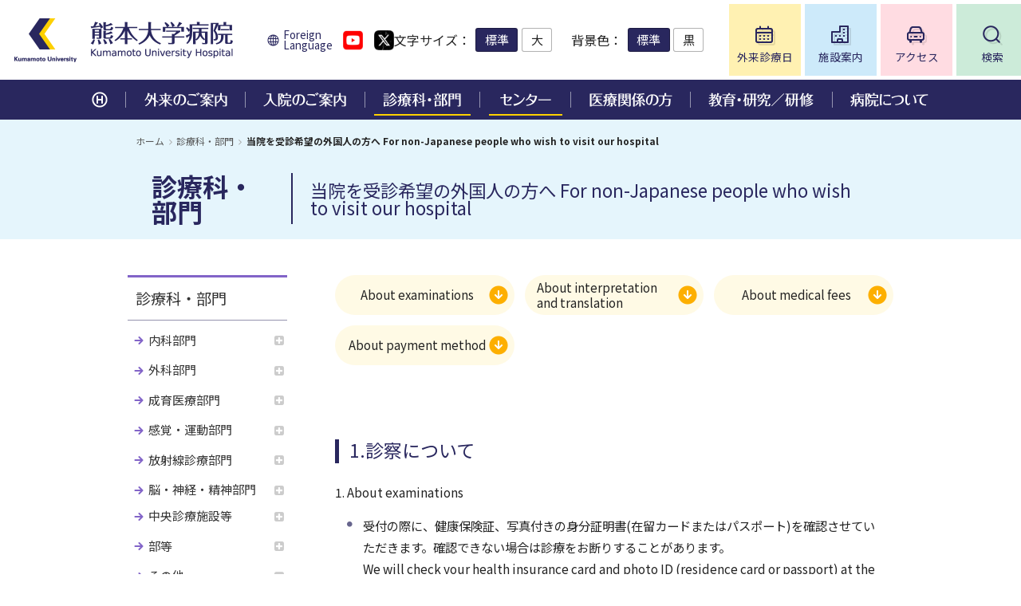

--- FILE ---
content_type: text/html
request_url: https://www.kuh.kumamoto-u.ac.jp/dept/e12.html
body_size: 8657
content:
<!doctype html>
<html><!-- InstanceBegin template="/Templates/kuh2022.dwt" codeOutsideHTMLIsLocked="false" -->
<head>
<meta charset="utf-8">
<!-- InstanceBeginEditable name="doctitle" -->
<title>当院を受診希望の外国人の方へ For non-Japanese people who wish to visit our hospital</title>
<!-- InstanceEndEditable -->
<meta name="keywords" content="熊大病院,熊本大学病院,熊大,熊本 病院,大学病院,Kumamoto University Hospital">
<meta name="description" content="熊本大学病院のご案内。熊大病院 診療科一覧、入院案内、交通アクセス等。本院は、高度な医療安全管理によって、患者本位の医療を実践し、医学の発展及び医療人の育成に努め、地域の福祉と健康に貢献する。The information of the Kumamoto University Hospital.">
<meta http-equiv="X-UA-Compatible" content="IE=edge">
<meta name="viewport" content="width=device-width, initial-scale=1">
<meta name="format-detection" content="telephone=no">
<link rel="shortcut icon" href="../favicon.ico" type="image/vnd.microsoft.icon">
<link rel="icon" href="../favicon.ico" type="image/vnd.microsoft.icon">
<link rel="stylesheet" href="../apps/font-awesome/css/font-awesome.min.css" type="text/css">
<link rel="stylesheet" href="../css/base.css" type="text/css">
<link rel="stylesheet" href="../css/base_sp.css" type="text/css">
<script src="../apps/jquery.min.js"></script> 
<script src="../apps/smooth-scroll.polyfills.min.js"></script>
<script src="../apps/jquery.inview.min.js"></script>
<script src="../apps/jquery.cookie.js"></script>
<script src="../apps/common.js"></script>
<script src="../apps/home.js"></script>


<link rel="stylesheet" href="../css/pages.css" type="text/css">





<link rel="stylesheet" href="../css/content_dept.css" type="text/css">








<!-- InstanceBeginEditable name="head" -->
	<!-- Google tag (gtag.js) -->
<script async src="https://www.googletagmanager.com/gtag/js?id=G-NG0KHJJPG0"></script>
<script>
  window.dataLayer = window.dataLayer || [];
  function gtag(){dataLayer.push(arguments);}
  gtag('js', new Date());

  gtag('config', 'G-NG0KHJJPG0');
</script>
<!-- InstanceEndEditable -->
<!-- InstanceParam name="page_title" type="boolean" value="true" -->
<!-- InstanceParam name="body_class" type="text" value="" -->
<!-- InstanceParam name="content_home" type="boolean" value="false" -->
<!-- InstanceParam name="content_etc" type="boolean" value="false" -->
<!-- InstanceParam name="content_out" type="boolean" value="false" -->
<!-- InstanceParam name="content_in" type="boolean" value="false" -->
<!-- InstanceParam name="content_dept" type="boolean" value="true" -->
<!-- InstanceParam name="content_for_mi" type="boolean" value="false" -->
<!-- InstanceParam name="content_education" type="boolean" value="false" -->
<!-- InstanceParam name="content_map" type="boolean" value="false" -->
<!-- InstanceParam name="content_kuh" type="boolean" value="false" -->
<!-- InstanceParam name="content_pages" type="boolean" value="true" -->
<!-- InstanceParam name="content_sitemap" type="boolean" value="false" -->
<!-- InstanceParam name="content_link" type="boolean" value="false" -->
<!-- InstanceParam name="content_foreign" type="boolean" value="false" -->
</head>
<body class="">
<div id="conteiner">
    <!--header-->
    <header id="header">
        <div class="box_header">
            <div class="logo_site_title_lang">
                <h1 class="logo_site_title">
                    <a href="../">
                        <span class="logo"><img src="../shared/logo_ku.png" alt="熊本大学"></span>
                        <span class="site_title"><img src="../shared/site_title.png" alt="熊本大学病院"></span>
                    </a>
                </h1>
                <div class="lang_changer"><a href="../foreign/index.html">Foreign Language</a></div>
		    <div class="sns_link"><a href="https://www.youtube.com/@%E7%86%8A%E6%9C%AC%E5%A4%A7%E5%AD%A6%E7%97%85%E9%99%A2%E8%A8%BA%E7%99%82%E7%A7%91%E6%A1%88" target="_blank"><img src="../shared/home/youtube.png" width="25" height="25" alt=""/></a></div><div class="sns_link"><a href="https://twitter.com/kuma_u_hospital" target="_blank"><img src="../shared/home/xtwitter.png" width="25" height="25" alt=""/></a></div></div>

            <!--ud_fns_h_nav-->
            <div class="ud_fns_h_nav">
                <!--ud_fns-->
                <div class="ud_fns">
                    <!--fontsize_changer-->
                    <div class="fontsize_changer">
                        <dl>
                            <dt>文字サイズ</dt>
                            <dd>
                                <ul>
                                    <li><button class="fs_regular">標準</button></li>
                                    <li><button class="fs_large">大</button></li>
                                </ul>
                            </dd>
                        </dl>
                    </div>
                    <!--//fontsize_changer-->
                    <!--bgcolor_changer-->
                    <div class="bgcolor_changer">
                        <dl>
                            <dt>背景色</dt>
                            <dd>
                                <ul>
                                    <li><button class="bg_regular">標準</button></li>
                                    <li><button class="bg_black">黒</button></li>
                                </ul>
                            </dd>
                        </dl>
                    </div>
                    <!--//bgcolor_changer-->
                </div>
                <!--//ud_fns-->
                <!--h_nav-->
                <div class="h_nav">
                    <ul>
                        <li class="hn_sougouannai">
                            <a href="../out/tanto.html">
                                <span class="fig"><img src="../shared/icon_h_sougouannai.png" alt=""></span>
                                <span class="lbl">外来診療日</span>
                            </a>
                        </li>
                        <li class="hn_shisetsu">
                            <a href="../map/">
                                <span class="fig"><img src="../shared/icon_h_shisetsu.png" alt=""></span>
                                <span class="lbl">施設案内</span>
                            </a>
                        </li>
                        <li class="hn_access">
                            <a href="../map/access.html">
                                <span class="fig"><img src="../shared/icon_h_access.png" alt=""></span>
                                <span class="lbl">アクセス</span>
                            </a>
                        </li>
                        <li class="hn_search">
                            <span class="btn_search">
                                <span class="fig"><img src="../shared/icon_h_search.png" alt=""></span>
                                <span class="lbl">検索</span>
                            </span>
                        </li>
                    </ul>
                </div>
                <!--//h_nav-->
            </div>
            <!--//ud_fns_h_nav-->
        </div>
        <div class="box_inner">
            <div class="global_nav">
                <ul>
                    <li class="gn_home"><span class="nav_wrap"><a href="../"><img src="../shared/gn_home.png" alt="ホーム"></a></span></li>
                    <li class="gn_out"><span class="nav_wrap"><a href="../out/"><img src="../shared/gn_out.png" alt="外来のご案内"></a></span>
                        <div class="gn_sub_nav_wrapper">
                            <div class="gn_sub_nav">
                                <div class="box_header">
                                    <div class="nav_title"><a href="../out/">外来のご案内</a></div>
                                </div>
                                <div class="box_inner">
                                    <ul>
                                        <li><a href="../out/out01.html">診察を受ける方へ</a></li>
                                        <li><a href="../out/out02.html">初診の方へ</a></li>
                                        <li><a href="../out/out03.html">再診の方へ</a></li>
                                        <li><a href="../out/out04.html">診療費について</a></li>
                                        <li><a href="../kuh/privacy.html">個人情報保護について</a></li>
                                    </ul>
                                    <ul>
                                        <li><a href="../out/out05.html">お薬について</a></li>
                                        <li><a href="../out/out08.html">診断書・証明書の発行について</a></li>
                                        <li><a href="../out/out07.html">病院からのお願い</a></li>
                                        <li><a href="../out/tanto.html">診療日および担当医</a></li>
                                        <li><a href="e13.html">くまもとメディカルネットワーク</a></li>
                                    </ul>
                                </div>
                            </div>
                        </div>
                    </li>
                    <li class="gn_in"><span class="nav_wrap"><a href="../in/"><img src="../shared/gn_in.png" alt="入院のご案内"></a></span>
                        <div class="gn_sub_nav_wrapper">
                            <div class="gn_sub_nav">
                                <div class="box_header">
                                    <div class="nav_title"><a href="../in/">入院のご案内</a></div>
                                </div>
                                <div class="box_inner">
                                    <ul>
                                        <li><a href="../in/in01.html">注意事項とお願い</a></li>
                                        <li><a href="../in/in02.html">入院日の連絡・病室の種類について</a></li>
                                        <li><a href="../in/in03.html">入院中の生活について</a></li>
                                        <li><a href="../in/in04.html">各種ご相談について</a></li>
                                        <li><a href="../kuh/privacy.html">個人情報保護について</a></li>
                                    </ul>
                                    <ul>
                                        <li><a href="../out/out08.html">各種診断書・証明書の発行について</a></li>
                                        <li><span class="has_children">各種入院手続きについて</span>
                                            <ul>
                                                <li><a href="../in/in06.html">入院前の手続き</a></li>
                                                <li><a href="../in/in07.html">入院手続き</a></li>
                                            </ul>
                                        </li>
                                        <li><a href="../in/in08.html">入院診療費について</a></li>
                                        <li><a href="../in/in09.html">付添者の院内宿泊施設について</a></li>
                                    </ul>
                                </div>
                            </div>
                        </div>
                    </li>
                    <li class="gn_dept"><span class="nav_wrap"><a href="../dept/"><img src="../shared/gn_dept.png" alt="診療科・部門"></a></span>
                        <div class="gn_sub_nav_wrapper">
                            <div class="gn_sub_nav">
                                <div class="box_header">
                                    <div class="nav_title"><a href="../dept/">診療科・部門</a></div>
                                </div>
                                <div class="box_inner">
                                    <ul>
                                        <li><a href="#anc_a01">内科部門</a>
                                            <ul>
                                                <li><a href="n01.html">呼吸器内科</a></li>
                                                <li><a href="n02.html">消化器内科</a></li>
                                                <li><a href="n03.html">血液内科</a></li>
                                                <li><a href="n04.html">膠原病内科</a></li>
                                                <li><a href="n05.html">腎臓内科</a></li>
                                                <li><a href="n06.html">糖尿病・代謝・内分泌内科</a></li>
                                                <li><a href="n07.html">循環器内科</a></li>
                                                <li><a href="n08.html">脳神経内科</a></li>
                                                <li><a href="c09a.html">総合診療科</a></li>
                                            </ul>
                                        </li>
                                        <li><a href="#anc_a02">外科部門</a>
                                            <ul>
                                                <li><a href="g01.html">心臓血管外科</a></li>
                                                <li><a href="g02.html">呼吸器外科</a></li>
                                                <li><a href="g03.html">消化器外科</a></li>
                                                <li><a href="g04.html">乳腺・内分泌外科</a></li>
                                                <li><a href="g05.html">小児外科</a></li>
                                                <li><a href="g06.html">移植外科</a></li>
                                                <li><a href="g07.html">泌尿器科</a></li>
                                                <li><a href="g08.html">婦人科</a></li>
                                            </ul>
                                        </li>
                                        <li><a href="#anc_a03">成育医療部門</a>
                                            <ul>
                                                <li><a href="s01.html">小児科</a></li>
                                                <li><a href="s02.html">産科</a></li>
                                            </ul>
                                        </li>
                                    </ul>
                                    <ul>
                                        <li><a href="#anc_a04">感覚・運動部門</a>
                                            <ul>
                                                <li><a href="k01.html">整形外科</a></li>
                                                <li><a href="k02.html">皮膚科</a></li>
                                                <li><a href="k03.html">形成外科</a></li>
                                                <li><a href="k04.html">眼科</a></li>
                                                <li><a href="k05.html">耳鼻咽喉科・頭頸部外科</a></li>
                                                <li><a href="k06.html">歯科口腔外科</a></li>
                                            </ul>
                                        </li>
                                        <li><a href="#anc_a05">放射線診療部門</a>
                                            <ul>
                                                <li><a href="h01.html">画像診断・治療科</a></li>
                                                <li><a href="h02.html">放射線治療科</a></li>
                                            </ul>
                                        </li>
                                        <li><a href="#anc_a06">脳・神経・精神部門</a>
                                            <ul>
                                                <li><a href="m01.html">神経精神科</a></li>
                                                <li><a href="m02.html">脳神経外科</a></li>
                                                <li><a href="m03.html">麻酔科・緩和医療科</a></li>
                                            </ul>
                                        </li>
                                        <li><a href="index.html#anc_a07">中央診療施設等、院内措置の診療支援センター</a></li>
                                        <li><a href="index.html#anc_a08">部等</a></li>
                                        <li><a href="index.html#anc_a09">その他</a></li>
                                    </ul>
                                </div>
                            </div>
                        </div>
                    </li>
                    <li class="gn_dept"><span class="nav_wrap"><a href="index.html#anc_a07"><img src="../shared/gn_center.png" alt="センター"></a></span>
                        <div class="gn_sub_nav_wrapper">
                            <div class="gn_sub_nav">
                                <div class="box_header">
                                    <div class="nav_title"><a href="../for_mi/">センター</a></div>
                                </div>
                                <div class="box_inner">
                                    <ul>
                                        <li><a href="index.html#anc_a07">中央診療施設</a>
                                            <ul>
                                                <li><a href="c11.html">腎・血液浄化療法センター</a></li>
                                                <li><a href="c12.html">総合臨床研修センター</a></li>
                                                <li><a href="c14.html">臨床試験支援センター</a></li>
                                                <li><a href="c15.html">高度医療開発センター</a></li>
                                                <li><a href="c16.html">地域医療連携センター</a></li>
                                                <li><a href="c17.html">総合周産期母子医療センター</a></li>
                                                <li><a href="c19.html">ME機器センター</a></li>
                                                <li><a href="c20.html">地域医療支援センター</a></li>
                                                <li><a href="c22.html">移植医療センター</a></li>
                                                <li><a href="c23.html">災害医療教育研究センター</a></li>
                                                <li><a href="i08.html">遺伝診療センター</a></li>
                                                <li><a href="c26.html">心理支援センター</a></li>
                                            </ul></li>
                                        <li><a href="c18.html">がんセンター</a>
                                            <ul>
                                                <li><a href="c18a.html">外来化学療法センター</a></li>
                                                <li><a href="https://www2.kuh.kumamoto-u.ac.jp/gansoudan/">がん相談支援センター</a></li>
                                                <li><a href="../cmc/center/tourokushitsu.html">がん登録センター</a></li>
                                                <li><a href="https://www2.kuh.kumamoto-u.ac.jp/palliativecare/">緩和ケアセンター</a></li>
                                                <li><a href="e10.html">がんゲノムセンター</a></li>
                                                <li><a href="e15.html">AYA世代がんサポートチーム</a></li>
                                            </ul></li>
                                    </ul>
                                    <ul>
                                        <li><a href="index.html#anc_a07">院内措置の診療支援センター</a>
                                            <ul>
                                                <li><a href="i01.html">肝疾患センター</a></li>
                                                <li><a href="i02.html">アミロイドーシス診療センター</a></li>
                                                <li><a href="i03.html">嚥下障害診療センター</a></li>
                                                <li><a href="i04.html">神経免疫疾患抗体測定センター</a></li>
                                                <li><a href="i06.html">心臓血管センター</a></li>
                                                <li><a href="i05.html">脳血管病センター</a></li>
                                                <li><a href="https://www2.kuh.kumamoto-u.ac.jp/oncofertility/">生殖医療・がん連携センター</a></li>
                                                <li><a href="c24.html">神経難病センター</a></li>
                                                <li><a href="https://no-shin-kumamoto.com/">脳卒中・心臓病等総合支援センター</a></li>
                                                <li><a href="https://kumamoto-children.net/">小児在宅医療支援センター</a></li>
                                                <li><a href="i07.html">女性骨盤臓器脱診療センター</a></li>
                                                <li><a href="i09.html">肥満症治療センター</a></li>
                                                <li><a href="i10.html">認知症疾患医療センター</a></li>
                                            </ul></li>
                                        <li><a href="index.html#anc_a07">「慢性疼痛診療システム均てん化等事業」</a>
                                            <ul>
                                                <li><a href="j01.html">集学的痛みセンター</a></li>
                                            </ul></li>
                                    </ul>
                                </div>
                            </div>
                        </div>
                    </li>
                    <li class="gn_for_mi"><span class="nav_wrap"><a href="../for_mi/"><img src="../shared/gn_for_mi.png" alt="医療関係の方"></a></span>
                        <div class="gn_sub_nav_wrapper">
                            <div class="gn_sub_nav">
                                <div class="box_header">
                                    <div class="nav_title"><a href="../for_mi/">医療関係の方</a></div>
                                </div>
                                <div class="box_inner">
                                    <ul>
                                        <li><a href="../for_mi/fmi01.html">患者様のご紹介</a></li>
                                        <li><a href="../for_mi/fmi02.html">地域医療連携</a></li>
                                    </ul>
                                    <ul>
                                        <!--<li><a href="../for_mi/fmi04.html">高次医療機器のご案内</a></li>-->
                                        <li><a href="../for_mi/fmi03a1.html">手術支援ロボット「ダヴィンチ」</a></li>
                                    </ul>
                                </div>
                            </div>
                        </div>
                    </li>
                    <li class="gn_education"><span class="nav_wrap"><a href="../education/"><img src="../shared/gn_education.png" alt="教育・研究／研修"></a></span>
                        <div class="gn_sub_nav_wrapper">
                            <div class="gn_sub_nav">
                                <div class="box_header">
                                    <div class="nav_title"><a href="../education/">教育・研究／研修</a></div>
                                </div>
                                <div class="box_inner">
                                    <ul>
                                        <li><a href="../education/training.html">各研修の内容説明、募集案内</a></li>
                                        <li><a href="https://www2.kuh.kumamoto-u.ac.jp/rinsyokensyu/recruitment/kenshui/">研修医募集</a></li>
                                        <li><a href="https://www2.kuh.kumamoto-u.ac.jp/rinsyokensyu/recruitment/kenshushikai/">歯科研修医募集</a></li>
                                        <li><a href="https://www2.kuh.kumamoto-u.ac.jp/rinsyokensyu/recruitment/senkoi/">専門修練医募集</a></li>
                                        <li><a href="https://www2.kuh.kumamoto-u.ac.jp/pharmacy/operation/kenshu.html">研修生募集</a></li>
                                        <li><a href="../kuh/07.html">卒後臨床研修</a></li>
                                    </ul>
                                    <ul>
                                        <li><a href="../education/kenkyu/index.html">助成金による研究・活動状況</a></li>
                                        <li><a href="c14.html">臨床試験支援センター</a></li>
                                        <li><a href="../hojo/">熊本県補助事業</a></li>
                                        <li><a href="../education/mansfeld.html">マンスフェルト賞</a></li>
                                        <li><a href="../education/shien/">熊本大学病院教育支援事業</a></li>
                                        <li><a href="https://www.kumamoto-u.ac.jp/whatsnew/seimei" target="_blank">研究成果について</a></li>
                                    </ul>
                                </div>
                            </div>
                        </div>
                    </li>
                    <li class="gn_kuh"><span class="nav_wrap"><a href="../kuh/"><img src="../shared/gn_kuh.png" alt="病院について"></a></span>
                        <div class="gn_sub_nav_wrapper">
                            <div class="gn_sub_nav">
                                <div class="box_header">
                                    <div class="nav_title"><a href="../kuh/">病院について</a></div>
                                </div>
                                <div class="box_inner">
                                    <ul>
                                        <li><a href="../kuh/01.html">病院長あいさつ</a></li>
                                        <li><a href="../kuh/02.html">病院概要</a>
                                            <ul>
                                                <li><a href="../kuh/02.html">基本理念・患者さんの権利と責務</a></li>
                                                <li><a href="../kuh/03.html">沿革概要</a></li>
                                                <li><a href="../kuh/04.html">組織図</a></li>
                                                <li><a href="../kuh/05.html">役付職員</a></li>
                                                <li><a href="../kuh/06.html">職員数</a></li>
                                                <li><a href="../kuh/07.html">卒後臨床研修</a></li>
                                                <li><a href="../kuh/index.html#anc_toukei">各種統計</a>
                                                    <!--
                                                    <ul>
                                                        <li><a href="../kuh/08.html">病床数</a></li>
                                                        <li><a href="../kuh/09.html">診療科別延べ患者数</a></li>
                                                        <li><a href="../kuh/10.html">地域別外来・入院患者数</a></li>
                                                        <li><a href="../kuh/11.html">予算</a></li>
                                                        <li><a href="../kuh/12.html">臨床検査数</a></li>
                                                        <li><a href="../kuh/13.html">手術及び麻酔件数</a></li>
                                                        <li><a href="../kuh/14.html">画像診断及び放射線治療件数</a></li>
                                                        <li><a href="../kuh/15.html">出産児数</a></li>
                                                        <li><a href="../kuh/16.html">処方枚数・件数・剤数</a></li>
                                                        <li><a href="../kuh/17.html">病理解剖件数</a></li>
                                                        <li><a href="../kuh/18.html">血液製剤使用数</a></li>
                                                        <li><a href="../kuh/19.html">末梢血幹細胞採取件数</a></li>
                                                    </ul>
                                                    -->
                                                </li>
                                                <li><a href="../kuh/20.html">医療機関の開設・承認等</a></li>
                                                <li><a href="../kuh/21.html">施設基準届出状況</a></li>
                                                <li><a href="../kuh/22.html">先進医療A・B</a></li>
                                                <li><a href="../kuh/23.html">医療機関の指定等</a></li>
                                                <li><a href="../kuh/24.html">学会認定</a></li>
                                                <li><a href="../kuh/25.html">医療安全管理体制</a></li>
                                                <li><a href="../kuh/26.html">施設</a></li>
                                                <li><a href="../kuh/27.html">基幹・環境整備（屋外環境整備等）</a></li>
                                                <li><a href="../kuh/shisetsukijun.html">「保険医療機関及び保険医療養担当規則」「施設基準」に係る掲示事項</a></li>
                                                <li><a href="../kuh/28.html">病院機能評価の認定について</a></li>
                                                <li><a href="../kuh/29.html">企業等からの資金提供状況</a></li>
                                                <li><a href="../kuh/30.html">病院機能指標について</a></li>
                                            </ul>
                                        </li>
                                    </ul>
                                    <ul>
                                        <li><a href="../kuh/tuhomadoguchi.html">病院実績・取り組み</a>
                                            <ul>
                                                <li><a href="../kuh/tuhomadoguchi.html">医療安全管理の通報窓口</a></li>
                                                <li><a href="../kuh/byoin-shihyo/template_R07.html">病院情報の公表</a></li>
                                                <li><a href="https://www.kumamoto-u.ac.jp/daigakujouhou/jouhoukoukai/byouin-advisory">病院アドバイザリー会議</a></li>
                                                <li><a href="https://www.kumamoto-u.ac.jp/daigakujouhou/jouhoukoukai/byouin-kansa">病院監査委員会</a></li>
                                                <li><a href="../kuh/rinsyou.html">臨床研究に関すること</a></li>
                                                <li><a href="../kuh/rinsyou_con.html">臨床倫理コンサルテーション</a></li>
                                                <li><a href="../kuh/keigen.html">医師の働き方改革について</a></li>
                                                <li><a href="../kuh/optout.html">人を対象とする生命科学・医学系研究に関する情報公開について</a></li>
                                                <li><a href="../kuh/manzokudo.html">患者満足度調査</a></li>
                                                <li><a href="../kuh/goiken.html">ご意見について</a></li>
                                                <li><a href="../kuh/yuketsu.html">宗教的理由等による輸血拒否に関する当院の方針</a></li>
                                                <li><a href="../kuh/danjo.html">ダイバーシティ推進について</a></li>
                                                <li><a href="../kids/">院内保育所について</a></li>
                                                <li><a href="../mimi/">病児保育室「Mimi」について</a></li>
                                                <li><a href="../kuh/namingrights.html">ネーミングライツパートナー募集</a></li>
                                                <li><a href="../kuh/childpolicy.html">子どもの患者さんの権利と約束</a></li>
                                                <li><a href="../kuh/kaikaku.html">大学病院改革プラン</a></li>
                                            </ul>
                                        </li>
                                        <li><a href="../kuh/book.html">広報</a>
                                            <ul>
                                                <li><a href="../kuh/book.html">広報誌・冊子</a></li>
                                                <li><a href="../kuh/kuh_mov.html">動画コンテンツ</a></li>
                                                <li><a href="../kuh/snsguideline.html">ソーシャルメディアガイドライン</a></li>
                                            </ul></li>
                                    </ul>
                                </div>
                            </div>
                        </div>
                    </li>
                </ul>
            </div>
        </div>
        <div class="h_search_box">
            <!-- SiteSearch Google -->
            <form action="https://www.google.co.jp/search" method="get" class="menu">
                <div class="box_inner">
                    <div class="search_input">
                        <input class="text" type="text" name="q" value="" placeholder="サイト内検索">
                    </div>
                    <div class="search_submit">
                        <input class="button" type="submit" value="検索">
                    </div>
                </div>
                <input type="hidden" name="hl" value="ja">
                <input type="hidden" name="as_sitesearch" value="https://www.kuh.kumamoto-u.ac.jp/">
            </form>
            <!-- SiteSearch Google -->
        </div>
    </header>
    <!--//header-->

    <!--contents-->
    <div class="contents">

        <!--content_title_topicpath-->
        <div class="topicpath_content_title">
            <!--topicpath-->
            <div class="topicpath">
                <ul>
                    <li><a href="../">ホーム</a></li>
                    <!-- InstanceBeginEditable name="topicpath" -->
                    <li><a href="../dept/">診療科・部門</a></li>
                    <li>当院を受診希望の外国人の方へ For non-Japanese people who wish to visit our hospital</li>
                    <!-- InstanceEndEditable -->
                </ul>
            </div>
            <!--//topicpath-->
            <!--content_page_title-->
            <div class="content_page_title">
                <div class="content_title">
                    <h1><!-- InstanceBeginEditable name="content_title" -->診療科・部門<!-- InstanceEndEditable --></h1>
                </div>
                
                <!--page_title-->
                <div class="page_title">
                    <h2><!-- InstanceBeginEditable name="page_title_text" -->当院を受診希望の外国人の方へ For non-Japanese people who wish to visit our hospital<!-- InstanceEndEditable --></h2>
                </div>
                <!--//page_title-->
                
                
                    <!-- InstanceBeginEditable name="open_website_edit" -->
                    
                    <!-- InstanceEndEditable -->
                
            </div>
            <!--//content_page_title-->
        </div>
        <!--//content_title_topicpath-->
        
        <!--content_body-->
        <div class="content_body">
            <!--column_wrapper-->
            <div class="column_wrapper">
                
                <!--column_main-->
                <div class="column_main">
                    <!--page_body-->
                    <div class="page_body">
                    <!-- InstanceBeginEditable name="page_body" -->
                        <div class="dept_anc_nav">
                            <ul>
                                <li><a href="#anc_01">About examinations</a></li>
                                <li><a href="#anc_02">About interpretation and translation</a></li>
                                <li><a href="#anc_03">About medical fees</a></li>
                                <li><a href="#anc_04">About payment method</a></li>
                            </ul>
                        </div>
                        <div id="anc_01">
                            <h3>1.診察について</h3>
                            <p><span class="arrow-lg">1. About examinations</span></p>
                            <ul>
                                <li>受付の際に、健康保険証、写真付きの身分証明書(在留カードまたはパスポート)を確認させていただきます。確認できない場合は診療をお断りすることがあります。<br>
                                    <span class="arrow-lg">We will check your health insurance card and photo ID (residence card or passport) at the reception counter. If you cannot provide these, you may be refused medical care.</span></li>
                            </ul>
                            <ul>
                                <li>本院の初診は、かかりつけ医からの紹介による完全予約制となっております。<br>
                                    <span class="arrow-lg">The first visit to our hospital is a complete reservation system with referrals from your General Practitioner.</span></li>
                            </ul>
                        </div>
                        <hr>
                        <div id="anc_02">
                            <h3>2.通訳および翻訳について</h3>
                            <p><span class="arrow-lg">2. About interpretation and translation</span></p>
                            <ul>
                                <li>当院では、前医の診療情報(データ)を翻訳するサービスは行っておりません。事前にご自身で日本語へ翻訳した診療情報を当院へご持参下さい。<br>
                                    <span class="arrow-lg">This hospital does not provide services for translating medical information (data) from previous medical examinations. So, please bring your medical information translated into Japanese in advance.</span></li>
                            </ul>
                            <ul>
                                <li>日本語でコミュニケーションがとれない場合、通訳の同行をお願いいたします。<br>
                                    <span class="arrow-lg">If you cannot communicate in Japanese, please come to this hospital with an interpreter.</span></li>
                            </ul>
                        </div>
                        <hr>
                        <div id="anc_03">
                            <h3>3.費用について</h3>
                            <p><span class="arrow-lg">3. About medical fees</span></p>
                            <ul>
                                <li>日本の健康保険資格を有していない外国人患者さんの診療については、診療報酬点数に準拠し1点につき30円で算定し請求します。<br>
                                    <span class="arrow-lg">For non-Japanese patients who do not have Japanese health insurance qualifications, the medical fee will be calculated and charged at 30 yen per point in accordance with the medical fee.</span></li>
                            </ul>
                        </div>
                        <hr>
                        <div id="anc_04">
                            <h3>4.お支払い方法について</h3>
                            <p><span class="arrow-lg">4. About payment method </span></p>
                            <ul>
                                <li>お支払いは，現金，キャッシュカード（デビッド支払機能付）又はクレジットカード（MUFG、DC、UFJ、NICOS、JCB，AMEX，VISA，MasterCard，DinersClub，Discover）でお願いいたします。<br>
                                    Please pay by cash(Japanese yen), cash card(with David payment function) or credit card(MUFG、DC、UFJ、NICOS、JCB，AMEX，VISA，Master Card，DinersClub，Discover).</li>
                            </ul>
                        </div>
                        <!-- InstanceEndEditable -->
                    </div>
                    <!--//page_body-->
                </div>
                <!--//column_main-->
                
                <!--column_sub-->
                <div class="column_sub">
                    
    
    
    
    
                    <!--content_sub_nav-->
                    <div class="content_sub_nav">
                        <dl>
                            <dt><a href="../dept/">診療科・部門</a></dt>
                            <dd>
                                <ul>
                                    <li><span class="has_children">内科部門</span>
                                        <ul>
                                            <li><a href="n01.html">呼吸器内科</a></li>
                                            <li><a href="n02.html">消化器内科</a></li>
                                            <li><a href="n03.html">血液内科</a></li>
                                            <li><a href="n04.html">膠原病内科</a></li>
                                            <li><a href="n05.html">腎臓内科</a></li>
                                            <li><a href="n06.html">糖尿病・代謝・内分泌内科</a></li>
                                            <li><a href="n07.html">循環器内科</a></li>
                                            <li><a href="n08.html">脳神経内科</a></li>
                                            <li><a href="c09a.html">総合診療科</a></li>
                                        </ul>
                                    </li>
                                    <li><span class="has_children">外科部門</span>
                                        <ul>
                                            <li><a href="g01.html">心臓血管外科</a></li>
                                            <li><a href="g02.html">呼吸器外科</a></li>
                                            <li><a href="g03.html">消化器外科</a></li>
                                            <li><a href="g04.html">乳腺・内分泌外科</a></li>
                                            <li><a href="g05.html">小児外科</a></li>
                                            <li><a href="g06.html">移植外科</a></li>
                                            <li><a href="g07.html">泌尿器科</a></li>
                                            <li><a href="g08.html">婦人科</a></li>
                                        </ul>
                                    </li>
                                    <li><span class="has_children">成育医療部門</span>
                                        <ul>
                                            <li><a href="s01.html">小児科</a></li>
                                            <li><a href="s02.html">産科</a></li>
                                        </ul>
                                    </li>
                                    <li><span class="has_children">感覚・運動部門</span>
                                        <ul>
                                            <li><a href="k01.html">整形外科</a></li>
                                            <li><a href="k02.html">皮膚科</a></li>
                                            <li><a href="k03.html">形成外科</a></li>
                                            <li><a href="k04.html">眼科</a></li>
                                            <li><a href="k05.html">耳鼻咽喉科・頭頸部外科</a></li>
                                            <li><a href="k06.html">歯科口腔外科</a></li>
                                        </ul>
                                    </li>
                                    <li><span class="has_children">放射線診療部門</span>
                                        <ul>
                                            <li><a href="h01.html">画像診断・治療科</a></li>
                                            <li><a href="h02.html">放射線治療科</a></li>
                                        </ul>
                                    </li>
                                    <li><span class="has_children">脳・神経・精神部門</span>
                                        <ul>
                                            <li><a href="m01.html">神経精神科</a></li>
                                            <li><a href="m02.html">脳神経外科</a></li>
                                            <li><a href="m03.html">麻酔科・緩和医療科</a></li>
                                        </ul>
                                    </li>
                                </ul>
                                <ul>
                                    <li><span class="has_children">中央診療施設等</span>
                                        <ul>
                                            <li><a href="c01.html">中央検査部</a></li>
                                            <li><a href="c02.html">中央手術部</a></li>
                                            <li><a href="c03.html">中央放射線部</a></li>
                                            <li><a href="c04.html">集中治療部</a></li>
                                            <li><a href="c05.html">中央材料部</a></li>
                                            <li><a href="c06.html">リハビリテーション科（リハビリテーション部）</a></li>
                                            <li><a href="c07.html">病理部</a></li>
                                            <li><a href="c08.html">輸血・細胞治療部</a></li>
                                            <li><a href="c09b.html">救急部</a></li>
                                            <li><a href="c10.html">感染免疫診療部</a></li>
                                            <li><a href="c11.html">腎・血液浄化療法センター</a></li>
                                            <li><a href="c12.html">総合臨床研修センター</a></li>
                                            <li><a href="c13.html">光学医療診療部</a></li>
                                            <li><a href="c14.html">臨床試験支援センター</a></li>
                                            <li><span class="has_children">高度医療開発センター</span>
                                                <ul>
													<li><a href="c15.html">高度医療開発センター</a></li>
                                                    <li><a href="c25.html">新興感染症対策寄附講座</a></li>
                                                </ul>
											</li>
                                            <li><a href="c16.html">地域医療連携センター</a></li>
                                            <li><a href="c17.html">総合周産期母子医療センター</a></li>
                                            <li><a href="c18.html">がんセンター</a></li>
                                            <li><a href="c19.html">ME機器センター</a></li>
                                            <li><a href="c20.html">地域医療支援センター</a></li>
                                            <li><a href="c22.html">移植医療センター</a></li>
                                            <li><a href="c23.html">災害医療教育研究センター</a></li>
                                            <li><a href="i08.html">遺伝診療センター</a></li>
                                            <li><a href="c26.html">心理支援センター</a></li>
                                            <li><span class="has_children">院内措置の診療支援センター</span>
                                                <ul>
                                                    <li><a href="i01.html">肝疾患センター</a></li>
                                                    <li><a href="i02.html">アミロイドーシス診療センター</a></li>
                                                    <li><a href="i03.html">嚥下障害診療センター</a></li>
                                                    <li><a href="i04.html">神経免疫疾患抗体センター</a></li>
                                                    <li><a href="i06.html">心臓血管センター</a></li>
                                                    <li><a href="i05.html">脳血管病センター</a></li>
                                                    <li><a href="c24.html">神経難病センター</a></li>
                                                    <li><a href="i07.html">女性骨盤臓器脱診療センター</a></li>
													<li><a href="i09.html">肥満症治療センター</a></li>
													<li><a href="i10.html">認知症疾患医療センター</a></li>
                                                </ul>
                                            </li>
                                            <li><span class="has_children">慢性疼痛診療システム均てん化等事業</span>
                                                <ul>
                                                    <li><a href="j01.html">集学的痛みセンター</a></li>
                                                </ul>
                                            </li>
                                        </ul>
                                    </li>
                                    <li><span class="has_children">部等</span>
                                        <ul>
                                            <li><a href="b07.html">総合臨床研究部</a></li>
                                            <li><a href="b01.html">医療情報経営企画部</a></li>
                                            <li><a href="b02.html">薬剤部</a></li>
                                            <li><a href="b03.html">看護部</a></li>
                                            <li><a href="b04.html">医療技術部</a></li>
                                            <li><a href="b05.html">栄養管理部</a></li>
                                            <li><a href="b06.html">医療の質・安全管理部</a></li>
                                            <li><a href="b08.html">感染制御部</a></li>
                                        </ul>
                                    </li>
                                    <li><span class="has_children">その他</span>
                                        <ul>
                                            <li><a href="e01.html">先進医療</a></li>
                                            <li><a href="e02.html">セカンドオピニオン外来</a></li>
                                            <li><a href="e11.html">オンラインセカンドオピニオン</a></li>
                                            <li><a href="e03.html">緩和ケア</a></li>
                                            <li><a href="s02a.html">不妊相談室</a></li>
                                            <li><a href="s02b.html">出生前遺伝学的検査（NIPT）</a></li>
                                            <li><a href="e10.html">がんゲノム検査外来</a></li>
                                            <li><a href="e12.html">当院を受診希望の外国人の方へ</a></li>
                                            <li><a href="e13.html">くまもとメディカルネットワーク</a></li>
                                        </ul>
                                    </li>
                                </ul>
                            </dd>
                        </dl>
                    </div>
                    <!--//content_sub_nav--> 


    

    
    
    
    
                </div>
                <!--//column_sub-->
            </div>
            <!--//column_wrapper-->
            
        </div>
        <!--//content_body-->



    </div>
    <!--//contents-->

    <!--footer-->
    <footer>
        <div class="box_header">
            <ul>
                <li class="f_site_title"><a href="../"><img src="../shared/f_site_title.png" alt="熊本大学病院"></a></li>
                <li class="f_jcqhc"><a href="../kuh/28.html"><img src="../shared/bn_jcqhc.png" alt="（財）日本医療機能評価機構認定病院"></a></li>
            </ul>
            <div class="addr_tel">
                <p class="text_addr">〒860-8556 熊本市中央区本荘１-１-１</p>
                <p class="text_tel">電話／<span class="tel_link1">096-344-2111</span>（代表）・<span class="tel_link2">096-373-5996</span>（時間外受付）</p>
            </div>
        </div>
        <div class="box_inner">
            <!--google_map-->
            <div class="google_map_box">
                <div class="box_inner">
                    <iframe src="https://www.google.com/maps/embed?pb=!1m14!1m8!1m3!1d13415.397320627124!2d130.7113956!3d32.7962541!3m2!1i1024!2i768!4f13.1!3m3!1m2!1s0x0%3A0x49d080567c6c3d78!2z54aK5pys5aSn5a2m55eF6Zmi!5e0!3m2!1sja!2sjp!4v1646963283905!5m2!1sja!2sjp" width="600" height="450" style="border:0;" allowfullscreen="" loading="lazy"></iframe>
                </div>
            </div>
            <!--//google_map-->
            <!--time_info_box-->
            <div class="time_info_box">
                <dl>
                    <dt><span class="lbl1">外来診療受付時間</span><span class="lbl2">【初診・再診完全予約制】</span></dt>
                    <dd>
                        <div class="biz_hour_detail">
                            <dl>
                                <dt>初　診</dt>
                                <dd>8時30分～11時《紹介状必要》</dd>
                            </dl>
                            <dl>
                                <dt>再　診</dt>
                                <dd>
                                    <ul>
                                        <li>8時30分～16時<span class="lbl_change">※令和3年4月1日より変更</span></li>
                                        <li>7時30分～（外来診療棟開扉）</li>
                                        <li>8時05分～（自動再来受付機）</li>
                                        <li>8時30分～（窓口）</li>
                                    </ul>
                                </dd>
                            </dl>
                            <dl>
                                <dt>休診日</dt>
                                <dd>土曜、日曜、祝日、振替休日、年末年始</dd>
                            </dl>
                        </div>
                        <ul class="notes">
                            <li>診察券・保険証（マイナ保険証）をお持ち下さい</li>
                            <li>予約日時の変更等が生じた方は <a href="https://www.kuh.kumamoto-u.ac.jp/gairai/" target="_blank">外来予約センター</a> をご利用下さい</li>
                            <li>再診の受付開始時間は <em>当日最初の検査・診察予約時間枠の１時間前</em> からとなります</li>
                        </ul>
                    </dd>
                </dl>
            </div>
            <!--//time_info_box-->
        </div>
        <div class="box_footer">
            <div class="f_nav">
                <div class="btn_private"><a href="http://133.95.89.51/jimu/" target="_blank">学内専用</a></div>
                <ul>
                    <li><a href="../etc/index.html">このサイトについて</a></li>
                    <li><a href="../kuh/privacy.html">個人情報保護について</a></li>
                    <li><a href="../kuh/goiken.html">ご意見</a></li>
                    <li><a href="../link/index.html">リンク集</a></li>
                    <li><a href="../sitemap.html">サイトマップ</a></li>
                </ul>
            </div>
            <div class="copyright">&copy; <span class="cr_year"></span> Kumamoto University Hospital.</div>
        </div>

    </footer>
    <!--//footer-->

</div>
<!--spnav_pagetop--> 
<!--ハンバーガーボタン-->
<div class="nav_oc">
    <button class="menu-trigger" aria-labelledby="MENU"><span></span><span></span><span></span></button>
</div>
<!--//ハンバーガーボタン-->

<!--ナビゲーション-->
<div class="side_nav">
    <div class="side_global_nav">
        <ul>
            <li><a href="../">ホーム</a></li>
            <li><a href="../out/">外来のご案内</a></li>
            <li><a href="../in/">入院のご案内</a></li>
            <li><a href="../dept/">診療科・部門</a></li>
            <li><a href="../for_mi/">医療関係の方</a></li>
            <li><a href="../education/">教育・研究／研修</a></li>
            <li><a href="../kuh/">病院について</a></li>
            <li><a href="../foreign/">Foreign Language</a></li>
        </ul>
    </div>
</div>
<!--//ナビゲーション-->

<div class="pagetop"><a href="#header" data-scroll></a></div>
<script>
    var scroll = new SmoothScroll('a[href*="#"]', {
        ignore: 'a.noscroll'
    });
</script> 
<!--//spnav_pagetop-->
</body>
<!-- InstanceEnd --></html>


--- FILE ---
content_type: text/css
request_url: https://www.kuh.kumamoto-u.ac.jp/css/base.css
body_size: 4794
content:
@charset "utf-8";
@import url("reset.css");
@import url('https://fonts.googleapis.com/css2?family=Noto+Sans+JP:wght@400;700&display=swap');/*202205変更*/
/*--京base.css--*/
html {
    font-size: 16px;
}

body {
    width: 100%;
    height: 100%;
    color: #222;
    font-family: 'Noto Sans JP', sans-serif;
    background-color: #fff;
    line-height: 1.0;
}

.selected_bg_black .contents {
    color: #fff;
    background-color: #000;
}


img{
    vertical-align:bottom;
}

#container{
    width: 100%;
    min-width: 1100px;
    position: relative;
}

/*----------header----------*/
header{
    box-sizing: border-box;
    width: 100%;
    position:fixed;
    z-index: 3;
    top: 0;
    left: 0;
    background: rgba(255,255,255,0.99);
    transition: .5s all ease;
}

.for_translate_google header{
    top: 56px;
}

    /*small_header時の一括transition*/
    header > .box_header,
    header > .box_header .logo_site_title,
    header > .box_header .logo_site_title a .logo,
    header > .box_header .logo_site_title a .site_title,
    header > .box_header .h_nav ul li,
    header > .box_header .h_nav ul li a,
    header > .box_header .h_nav ul li a .fig,
    header > .box_header .h_nav ul li a .lbl{
        transition: .3s all ease;
    }

    header > .box_header{
        height: 100px;
        display: flex;
        align-items: center;
        justify-content: space-between;
        padding: 0 0 0 1.1rem;
    }

        header > .box_header .logo_site_title_lang{
            display: flex;
            align-items: center;
        }

            header > .box_header .logo_site_title{
                margin-right: 2.6rem;
            }

                header > .box_header .logo_site_title img{
                    max-width: 100%;
                    height: auto;
                }

                header > .box_header .logo_site_title a{
                    display: flex;
                    align-items: center;
                    transition: .5s all ease;
                }

                header > .box_header .logo_site_title a:hover{
                    opacity: 0.8;
                }

                    header > .box_header .logo_site_title a .logo{
                        display: block;
                        width: 78px;
                        margin-right: 1.1rem;
                    }

                    header > .box_header .logo_site_title a .site_title{
                        display: block;
                        width: 180px;
                    }

            header > .box_header .lang_changer{}

                header > .box_header .lang_changer a{
                    display: flex;
                    align-items: center;
                    height: 15px;
                    padding-left: 20px;
                    background-image: url("../shared/icon_lang.png");
                    background-position: left center;
                    background-repeat: no-repeat;
                    background-size: 15px 15px;
                    font-size: 0.84rem;
                    color: #29275e;
                    text-decoration: none;
                    position: relative;
                }

                    header > .box_header .lang_changer a:before{
                        content: "";
                        display: block;
                        width: 100%;
                        height: 0;
                        border-bottom: 1px solid #29275e;
                        position: absolute;
                        left: 0;
                        bottom: -0.3rem;
                        transition: .3s all ease;
                        opacity: 0;
                    }

                    header > .box_header .lang_changer a:hover:before{
                        opacity: 0.9;
                    }

            header > .box_header .sns_link{
                margin-left: 0.85rem;
            }

        header > .box_header .ud_fns_h_nav{
            display: flex;
        }

            header > .box_header .ud_fns{
                display: flex;
                align-items: center;
                margin-right: 2rem;
            }

            header > .box_header .ud_fns dl{
                display: flex;
                align-items: center;
            }

                header > .box_header .ud_fns dl dt{
                    white-space: nowrap;
                }

                    header > .box_header .ud_fns dl dt:after{
                        content: "：";
                        margin: 0 0.4em 0 0;
                    }

                header > .box_header .ud_fns dl dd{}

                    header > .box_header .ud_fns dl dd ul{
                        display: flex;
                    }

                        header > .box_header .ud_fns dl dd ul li{
                            margin-right: 0.3em;
                        }

                        header > .box_header .ud_fns dl dd ul li:last-child{
                            margin-right: 0;
                        }

                            header > .box_header .ud_fns dl dd ul li button{
                                font-family: 'Noto Sans JP', sans-serif;
                                border: 1px solid rgba(0,0,0,0.3);
                                font-size: 0.94rem;
                                cursor: pointer;
                                padding: 0.2em 0.7em 0.3em;
                                background: #fff;
                                color: #222;
                                border-radius: 3px;
                                transition: .3s all ease;
                                white-space: nowrap;
                            }

                            header > .box_header .ud_fns dl dd ul li button:hover{
                                background: #fff1b2;
                                border: 1px solid rgba(0,0,0,0.8);
                            }

                            header > .box_header .ud_fns dl dd ul li button.fs_regular,
                            header > .box_header .ud_fns dl dd ul li button.bg_regular{
                                background: rgba(41,39,94,1);
                                color: #fff;
                            }

                            .selected_fs_large header > .box_header .ud_fns dl dd ul li button.fs_regular,
                            .selected_bg_black header > .box_header .ud_fns dl dd ul li button.bg_regular{
                                background: #fff;
                                color: #222;
                            }

                            .selected_fs_large header > .box_header .ud_fns dl dd ul li button.fs_large,
                            .selected_bg_black header > .box_header .ud_fns dl dd ul li button.bg_black{
                                background: rgba(41,39,94,1);
                                color: #fff;
                            }


            header > .box_header .ud_fns .fontsize_changer{
                margin-right: 1.5rem;
            }

        header > .box_header .h_nav{}

            header > .box_header .h_nav ul{
                display: flex;
            }

                header > .box_header .h_nav ul li{
                    width: 90px;
                    height: 90px;
                    margin-right: 5px;
                }

                    header > .box_header .h_nav ul li a,
                    header > .box_header .h_nav ul li .btn_search{
                        box-sizing: border-box;
                        display: flex;
                        flex-direction: column;
                        align-items: center;
                        justify-content: flex-end;
                        width: 100%;
                        height: 100%;
                        color: #29275e;
                        text-decoration: none;
                        text-align: center;
                        padding-bottom: 1rem;
                        transition: .5s all ease;
                        cursor: pointer;
                    }

                    header > .box_header .h_nav ul li a:hover,
                    header > .box_header .h_nav ul li .btn_search:hover{
                        filter: brightness(105%);
                        box-shadow: 0 0 2px 3px rgba(0,0,0,0.1) inset;
                    }

                        header > .box_header .h_nav ul li.hn_sougouannai a{
                            background: #fff1b2;
                        }

                        header > .box_header .h_nav ul li.hn_shisetsu a{
                            background: #cdeafa;
                        }

                        header > .box_header .h_nav ul li.hn_access a{
                            background: #ffdce2;
                        }

                        header > .box_header .h_nav ul li.hn_search .btn_search{
                            background: #ccebd9;
                        }

                        header > .box_header .h_nav ul li a .fig,
                        header > .box_header .h_nav ul li .btn_search .fig{
                            width: 25px;
                            margin-bottom: 0.4rem;
                        }

                            header > .box_header .h_nav ul li a .fig img,
                            header > .box_header .h_nav ul li .btn_search .fig img{
                                max-width: 100%;
                                height: auto;
                            }

                        header > .box_header .h_nav ul li a .lbl,
                        header > .box_header .h_nav ul li .btn_search .lbl{
                            font-size: 0.85rem;
                            line-height: 1.25;
                        }

    header > .box_inner{
        background: #29275e;
    }

        header > .box_inner .global_nav{
            display: flex;
            justify-content: center;
        }

            header > .box_inner .global_nav > ul{
                display: flex;
                justify-content: center;
                align-items: center;
                height: 50px;
                position: relative;
            }

                header > .box_inner .global_nav > ul > li{
                    height: 100%;
                    /*position: relative;*/
                }

                    header > .box_inner .global_nav > ul > li{
                    }

                    header > .box_inner .global_nav > ul > li:last-child:after{
                        content: none;
                    }

                    header > .box_inner .global_nav > ul > li > .nav_wrap{
                        position: relative;
                        display: block;
                        height: 100%;
                    }

                        header > .box_inner .global_nav > ul > li > .nav_wrap:before{
                            content: "";
                            display: block;
                            width: 0;
                            height: 0;
                            border-style: solid;
                            border-width: 0 10px 12px 10px;
                            border-color: transparent transparent #29275e transparent;
                            position: absolute;
                            left: calc(50% - 15px);
                            opacity: 0;
                            bottom: 0;
                            transition: .3s all ease;
                        }

                        header > .box_inner .global_nav > ul > li:hover > .nav_wrap:before{
                            opacity: 1;
                            bottom: -12px;
                        }
                        
                        /*gn_homeでは何もしない*/
                        header > .box_inner .global_nav > ul > li.gn_home > .nav_wrap:before{
                            content: none;
                        }

                        header > .box_inner .global_nav > ul > li > .nav_wrap:after{
                            content: "";
                            display: block;
                            width: 0;
                            position: absolute;
                            height: 20px;
                            top: 15px;
                            right: 0;
                            border-right: 1px solid #9494b0;
                        }

                        header > .box_inner .global_nav > ul > li:last-child > .nav_wrap:after{
                            border-right: none;
                        }

                    header > .box_inner .global_nav > ul > li > .nav_wrap > a{
                        display: flex;
                        align-items: center;
                        height: 100%;
                        padding: 0 1.4rem;
                        position: relative;
                        transition: .5s all ease;
                    }

                    header > .box_inner .global_nav > ul > li > .nav_wrap > a:hover{
                        background: rgba(0,0,0,0.2);
                    }

                        header > .box_inner .global_nav > ul > li > .nav_wrap > a:before{
                            /*
                            content: "";
                            display: block;
                            width: 0;
                            height: 0;
                            border-style: solid;
                            border-width: 8px 8px 0 8px;
                            border-color: #fdd000 transparent transparent transparent;
                            position: absolute;
                            top: 0;
                            left: calc(50% - 8px);
                            opacity: 0;
                            transition: .3s all ease;
                            */
                        }

                        header > .box_inner .global_nav > ul > li > .nav_wrap > a:hover:before{
                            opacity: 1;
                        }

                        header > .box_inner .global_nav > ul > li > .nav_wrap > a:after{
                            content: "";
                            display: block;
                            width: calc(100% - 1.4rem);
                            position: absolute;
                            left: 0.7rem;
                            bottom: 5px;
                            border-bottom: 2px solid rgba(253,208,0,1);
                            opacity: 0;
                        }

                        header > .box_inner .global_nav > ul > li.active > .nav_wrap > a:after{
                            opacity: 1;
                        }

                        header > .box_inner .global_nav > ul > li > .nav_wrap > a > img{
                            height: 20px;
                            width: auto;
                        }
                            
                            /*ドロップダウンメニュー*/
                            header > .box_inner .global_nav > ul > li > .gn_sub_nav_wrapper{
                                box-sizing: border-box;
                                position: absolute;
                                top: 100%;
                                left: 0;
                                width: 100%;
                                height: 0;
                                overflow: hidden;
                                opacity: 0;
                                transform: translateY(-1rem);
                                transition: .3s all ease;
                            }

                            header > .box_inner .global_nav > ul > li:hover > .gn_sub_nav_wrapper{
                                height: auto;
                                transform: translateY(0);
                                opacity: 1;
                            }

                                .gn_sub_nav{
                                    background: #fff;
                                    border-top: 5px solid #29275e;
                                    margin: 12px 10px 10px 10px;
                                    box-shadow: 0 0 8px 1px rgba(0,0,0,0.3);
                                }

                                .gn_sub_nav > .box_header{
                                    background: #29275e;
                                    box-shadow: 0 -3px 3px -3px rgba(0,0,0,0.5) inset;
                                }

                                    .gn_sub_nav .nav_title{
                                        display: flex;
                                        position: relative;
                                    }

                                        .gn_sub_nav .nav_title a{
                                            display: block;
                                            font-size: 1.2rem;
                                            color: #333;
                                            background: #fff;
                                            text-decoration: none;
                                            font-weight: bold;
                                            padding: 0.6em 0.8em 0.7em 3rem;
                                            position: relative;
                                        }

                                        .gn_sub_nav .nav_title a:before{
                                            content: "";
                                            display: inline-block;
                                            height: 1.5rem;
                                            width: 0;
                                            border-left: 10px solid #29275e;
                                            border-right: 6px solid #fdd000;
                                            position: absolute;
                                            top: 0.6rem;
                                            left: 0.5rem;
                                            transform: skewX(-28deg);
                                            transform-origin: left bottom;
                                        }

                                        .gn_sub_nav .nav_title a:after{
                                            content: "";
                                            display: block;
                                            width: 30px;
                                            height: 100%;
                                            position: absolute;
                                            top: 0;
                                            right: -30px;
                                            transform: skewX(28deg);
                                            transform-origin: left bottom;
                                            background: #fff;
                                        }

                               .gn_sub_nav > .box_inner{
                                    display: flex;
                                    padding: 1.2rem 1.2rem 0.5rem 1.2rem;
                                    background: rgba(41,39,94,0.9);
                                }

                                    .gn_sub_nav > .box_inner > ul{
                                        line-height: 1.4;
                                        width: calc((100% - 2em) / 2);
                                        font-size: 0.96rem;
                                    }

                                    .gn_sub_nav > .box_inner > ul:nth-child(1){
                                        margin-right: 2em;
                                    }

                                    .gn_sub_nav > .box_inner > ul a{
                                        color: #fff;
                                        text-decoration: none;
                                    }

                                    .gn_sub_nav > .box_inner > ul .has_children{
                                        color: #fff;
                                    }

                                    .gn_sub_nav > .box_inner > ul a:hover{
                                        text-decoration: underline;
                                    }

                                        .gn_sub_nav > .box_inner > ul > li{
                                            margin-bottom: 0.5em;
                                        }

                                            .gn_sub_nav > .box_inner > ul > li > a,
                                            .gn_sub_nav > .box_inner > ul > li > .has_children{
                                                display: block;
                                                font-weight: bold;
                                                border-bottom: 1px dotted rgba(255,255,255,0.9);
                                                padding: 0 0 0.5em 1em;
                                                position: relative;
                                            }

                                                .gn_sub_nav > .box_inner > ul > li > a:before,
                                                .gn_sub_nav > .box_inner > ul > li > .has_children:before{
                                                    font-family: FontAwesome;
                                                    content:"\f0da";
                                                    display: inline-block;
                                                    line-height: 1;
                                                    position: absolute;
                                                    top: 0.3em;
                                                    left: 0;
                                                    font-weight: normal;
                                                    color: rgba(255,255,255,0.7);
                                                }

                                            .gn_sub_nav > .box_inner > ul > li > ul{
                                                display: flex;
                                                flex-wrap: wrap;
                                                padding: 0.6em 0.5em 0.5em 0.5em;
                                            }

                                                .gn_sub_nav > .box_inner > ul > li > ul > li{
                                                    box-sizing: border-box;
                                                    width: calc((100% - 1em) / 2);
                                                    margin-right: 1em;
                                                    margin-bottom: 0.4em;
                                                    font-size: 0.9em;
                                                    padding-left: 1em;
                                                    position: relative;
                                                    line-height: 1.3;
                                                }

                                                .gn_sub_nav > .box_inner > ul > li > ul > li:nth-child(even){
                                                    margin-right: 0;
                                                }

                                                .gn_sub_nav > .box_inner > ul > li > ul > li.full{
                                                    width: 100%;
                                                }

                                                /*各種統計下は非表示*/
                                                .gn_sub_nav > .box_inner > ul > li > ul > li.full ul{
                                                    display: none;
                                                }

                                                    .gn_sub_nav > .box_inner > ul > li > ul > li:before{
                                                        font-family: FontAwesome;
                                                        content:"\f105";
                                                        color: rgba(255,255,255,0.7);
                                                        display: inline-block;
                                                        height: 1;
                                                        position: absolute;
                                                        top: 0.1em;
                                                        left: 0;
                                                    }

                                                    .gn_sub_nav > .box_inner > ul > li > ul > li > ul{
                                                        display: flex;
                                                        flex-wrap: wrap;
                                                        padding: 0.5em 0.5em 0 0.5em;
                                                    }

                                                        .gn_sub_nav > .box_inner > ul > li > ul > li > ul li{
                                                            box-sizing: border-box;
                                                            width: calc((100% - 1em) / 2);
                                                            margin-bottom: 0.5em;
                                                            margin-right: 1em;
                                                            position: relative;
                                                            padding-left: 1em;
                                                        }

                                                        .gn_sub_nav > .box_inner > ul > li > ul > li > ul li:nth-child(even){
                                                            margin-right: 0;
                                                        }

                                                            .gn_sub_nav > .box_inner > ul > li > ul > li > ul li:before{
                                                                content: "・";
                                                                display: inline-block;
                                                                height: 1;
                                                                color: rgba(255,255,255,0.7);
                                                                position: absolute;
                                                                top: 0;
                                                                left: 0;
                                                            }



.small_header header{
    box-shadow: 0 5px 5px -5px rgba(0,0,0,0.3);
}

    .small_header header > .box_header {
        height: 70px;
    }

        .small_header header > .box_header .logo_site_title {
            margin-right: calc(2.6rem * 0.8);
        }

        .small_header header > .box_header .logo_site_title a .logo{
            width: calc(78px * 0.8);
            margin-right: calc(1.1rem * 0.8);
        }

        .small_header header > .box_header .logo_site_title a .site_title{
            width: calc(180px * 0.8);
        }

    .small_header header > .box_header .h_nav ul li{
        height: 64px;
    }

        .small_header header > .box_header .h_nav ul li a,
        .small_header header > .box_header .h_nav ul li .btn_search{
            padding-bottom: 0.5rem;
        }

        .small_header header > .box_header .h_nav ul li a .fig,
        .small_header header > .box_header .h_nav ul li .btn_search .fig{
            margin-bottom: 0.3rem;
            width: 20px;
        }

        .small_header header > .box_header .h_nav ul li a .lbl,
        .small_header header > .box_header .h_nav ul li .btn_search .lbl{
            font-size: 0.8rem;
        }

/*色反転*/
.selected_bg_black header{
    background: #000;
}

    .selected_bg_black header > .box_header{
        filter: invert(100%) grayscale(100%);
    }

    .selected_bg_black header > .box_inner{
        filter:  grayscale(100%);
    }

.h_search_box{
    position: absolute;
    bottom: 0;
    right: 6px;
    z-index: -1;
    height: 60px;
    opacity: 0;
    transition: .3s all ease;
}

.h_search_box.active{
    bottom: -70px;
    z-index: 2;
    opacity: 1;
}


    .h_search_box .box_inner{
        display: flex;
        align-items: center;
        height: 60px;
        padding: 0 1rem;
        background: #fff;
        border-radius: 5px;
        box-shadow: 0 0 5px 1px rgba(0,0,0,0.2);
    }

        .h_search_box .box_inner .search_input{
            box-sizing: border-box;
            height: 32px;
            border: 1px solid #aaa;
            margin-right: 0.2rem;
        }

            .h_search_box .box_inner .search_input input[type="text"]{
                box-sizing: border-box;
                padding: 0.2em;
                border: none;
                width: 274px;
                height: 100%;
                font-size: 1.05rem;
            }

        .h_search_box .box_inner .search_submit{
            height: 32px;
        }

            .h_search_box .box_inner .search_submit input[type="submit"]{
                height: 100%;
                width: 60px;
                background: #29275e;
                color: #fff;
                border: none;
                border-radius: 3px;
                font-size: 1rem;
                cursor: pointer;
                transition: .3s all ease;
            }

            .h_search_box .box_inner .search_submit input[type="submit"]:hover{
                filter: brightness(120%);
            }


/*----------contents----------*/
.contents{
    position:relative;
    top:0;
    left:0;
    z-index:0;
    padding-top: 150px;
}

/*-----footer-----*/
footer{
    position:relative;
    z-index:0;
    padding-top: 3rem;
}

.selected_bg_black footer{
    background: #000;
}

    footer > .box_header{
        margin-bottom: 2rem;
    }

        .selected_bg_black footer > .box_header{
            filter: invert(100%) grayscale(100%);
            color: #000;
        }

        footer > .box_header ul{
            display: flex;
            justify-content: center;
            align-items: flex-end;
            margin-bottom: 0.9rem;
        }

            footer > .box_header ul li.f_site_title{
                width: 230px;
                border-right: 1px solid #ccc;
                padding: 0 1.5rem 0 0;
                margin-right: 1.5rem;
            }

                footer > .box_header ul li a{
                    display: block;
                    transition: .5s all ease;
                }

                footer > .box_header ul li a:hover{
                    opacity: 0.8;
                }

                    footer > .box_header ul li a img{
                        max-width: 100%;
                        height: auto;
                    }

            footer > .box_header .addr_tel{
                line-height: 1.4;
                display: flex;
                justify-content: center;
                font-size: 0.9rem;
            }

            .selected_fs_large footer > .box_header .addr_tel{
                font-size: 1.1rem;
            }

                footer > .box_header .addr_tel .text_addr{
                    margin-right: 1em;
                }

                footer > .box_header .addr_tel a{
                    color: #003d84;
                }

    footer > .box_inner{
        display: flex;
        justify-content: center;
        border-bottom: 1px solid #ebebeb;
        padding-bottom: 1rem;
    }

    .selected_bg_black footer > .box_inner{
        filter: invert(100%) grayscale(100%);
        color: #000;
    }

        footer > .box_inner .google_map_box{
            margin-right: 30px;
        }

            footer > .box_inner .google_map_box > .box_inner{
                width: 500px;
                height: 280px;
            }

                footer > .box_inner .google_map_box > .box_inner iframe{
                    width: 100%;
                    height: 100%;
                }

        footer > .box_inner .time_info_box{
            width: 480px;
        }

            footer > .box_inner .time_info_box a{
                color: #003d84;
            }

            footer > .box_inner .time_info_box a:hover{
                color: #0e6c52;
            }

            footer > .box_inner .time_info_box > dl{}

                footer > .box_inner .time_info_box > dl > dt{
                    background: #2a275e;
                    color: #fff;
                    font-size: 1.1rem;
                    padding: 0.4em 0;
                    display: flex;
                    justify-content: center;
                }

                .selected_fs_large footer > .box_inner .time_info_box > dl > dt{
                    font-size: 1.2rem;
                }

                    footer > .box_inner .time_info_box > dl > dt .lbl1{
                        font-weight: bold;
                    }

                footer > .box_inner .time_info_box > dl > dd{
                    padding: 1rem;
                    line-height: 1.4;
                    font-size: 0.94rem;
                }

                    footer > .box_inner .time_info_box .biz_hour_detail{}

                        footer > .box_inner .time_info_box .biz_hour_detail dl{
                            display: flex;
                            margin-bottom: 0.5em;
                        }

                            footer > .box_inner .time_info_box .biz_hour_detail dl dt{
                                background: #fdd000;
                                height: 24px;
                                border-radius: 12px;
                                color: #29275e;
                                font-weight: bold;
                                width: 4.6rem;
                                font-size: 0.9rem;
                                display: flex;
                                justify-content: center;
                                align-items: center;
                            }

                            .selected_fs_large footer > .box_inner .time_info_box .biz_hour_detail dl dt{
                                font-size: 1.05rem;
                            }

                            footer > .box_inner .time_info_box .biz_hour_detail dl dd{
                                box-sizing: border-box;
                                width: calc(100% - 5rem);
                                padding: 0 0 0 1rem;
                            }

                            .selected_fs_large footer > .box_inner .time_info_box .biz_hour_detail dl dd{
                                font-size: 1.05rem;
                            }

                                footer > .box_inner .time_info_box .biz_hour_detail dl dd .lbl_change{
                                    color: #cc0028;
                                    margin-left: 0.9em;
                                }

                        footer > .box_inner .time_info_box .notes{
                            margin-top: 0.9em;
                            font-size: 0.94em;
                        }

                        .selected_fs_large footer > .box_inner .time_info_box .notes{
                            font-size: 1rem;
                        }

                            footer > .box_inner .time_info_box .notes li{
                                margin-bottom: 0.3em;
                                position: relative;
                                padding-left: 1.2em;
                            }

                            footer > .box_inner .time_info_box .notes li:last-child{
                                margin-bottom: 0;
                            }

                                footer > .box_inner .time_info_box .notes li:before{
                                    content: "◎";
                                    position: absolute;
                                    top: 0;
                                    left: 0;
                                }

                                footer > .box_inner .time_info_box .notes li em{
                                    text-decoration: underline;
                                }

    footer > .box_footer{
        width: 980px;
        margin: 0 auto;
        display: flex;
        align-items: center;
        justify-content: space-between;
        padding: 2.2rem 0;
    }

    .selected_bg_black footer > .box_footer{
        filter: invert(100%) grayscale(100%);
    }


        footer > .box_footer .f_nav{
            display: flex;
            align-items: center;
            font-size: 0.86rem;
        }

            footer > .box_footer .f_nav .btn_private{
                margin-right: 1.4rem;
                padding-right: 1.4rem;
                border-right: 1px solid #e5e5e5;
            }

                footer > .box_footer .f_nav .btn_private a{
                    display: flex;
                    align-items: center;
                    height: 20px;
                    background-image: url("../shared/icon_private.png");
                    background-size: contain;
                    background-position: left center;
                    background-repeat: no-repeat;
                    color: #29275e;
                    text-decoration: none;
                    padding-left: 28px;
                }

            footer > .box_footer .f_nav ul{
                display: flex;
            }

                footer > .box_footer .f_nav ul li{
                    margin-right: 1.6rem;
                }

                footer > .box_footer .f_nav ul li:last-child{
                    margin-right: 0;
                }

                    footer > .box_footer .f_nav ul li a{
                        color: #333;
                        text-decoration: none;
                    }

                    footer > .box_footer .f_nav ul li a:hover{
                        text-decoration: underline;
                    }

        footer > .box_footer .copyright{
            font-size: 0.8rem;
            color: #7d7d7d;
        }

.nav_oc,
.side_nav{
    display: none;
}

    
/*ページトップ*/
.pagetop{
    width:80px;
    height:80px;
    position:fixed;
    bottom:90px;
    right:60px;
    z-index:10;
    transform:translateY(100px);
    transition:.3s all ease;
    opacity:0;
}

.selected_bg_black .pagetop{
    filter: invert(100%) grayscale(100%);
}

.pagetop.show{
    transform:translateY(0);
    opacity:1;
}

    .pagetop a{
        box-sizing: border-box;
        display:flex;
        justify-content: center;
        align-items: center;
        transition:.5s all ease;
        width:100%;
        height:100%;
        border-radius: 50%;
        text-decoration:none;
        background: rgba(42,39,94,0.8);
        color: #fff;
    }
    
    .pagetop a:hover{
        transform:translateY(-5px);
        background: rgba(42,39,94,1);
    }

        .pagetop a:before{
            font-family: FontAwesome;
            content:"\f106";
            display: inline-block;
            font-size: 2rem;
        }




/*ヘッダ固定によるアンカーずれ対応*/
*[id^="anc_"]{
    padding-top: 210px;
    margin-top:-210px;
}


/*改行のPC,SPでの表示切替*/
br.pc,
img.pc,
span.pc{
    display:inline;
}

br.sp,
img.sp,
span.sp{
    display:none;
}

.ta_center{
    text-align:center;
}

.ta_left{
    text-align:left;
}

.ta_right{
    text-align:right;
}

/*1200px以下*/
@media screen and (min-width:1px) and (max-width:1200px){}

/*ipad*/
@media screen and (min-width:1px) and (max-width:1024px){}

/* ##########印刷用########## */
@media print{
    header{
        position:relative;
    }
    
    .pagetop{
        display: none;
    }
    
    .grecaptcha-badge{
        display: none !important;
    }
}

--- FILE ---
content_type: text/css
request_url: https://www.kuh.kumamoto-u.ac.jp/css/base_sp.css
body_size: 1976
content:
@charset "utf-8";
/* スマホ横向きCSS */
@media screen and (min-width:1px) and (max-width:768px) {
    /* iOSでのデフォルトスタイルをリセット */
    input[type="submit"],
    input[type="button"] {
        border-radius: 0;
        -webkit-box-sizing: content-box;
        -webkit-appearance: button;
        appearance: button;
        border: none;
        box-sizing: border-box;
        cursor: pointer;
    }
    input[type="submit"]::-webkit-search-decoration,
    input[type="button"]::-webkit-search-decoration {
        display: none;
    }
    input[type="submit"]:focus,
    input[type="button"]:focus {
        outline-offset: -2px;
    }
}

/* ##########SP########## */
@media screen and (min-width:1px) and (max-width:479px) {
    html{
        font-size: 3.6vw;
    }

    body {
        min-width:initial;
        min-width:auto;
        overflow-y: scroll;
    }

    #container{
        min-width:initial;
        min-width:auto;
    }

    /*----------header----------*/
    header{
        border-bottom: 2px solid #29265d;
    }

        header > .box_header,
        .small_header header > .box_header{
            height: 16vw;
            padding: 0 15vw 0 2vw;
        }
    
            header > .box_header .logo_site_title,
            .small_header header > .box_header .logo_site_title{
                margin: 0;
            }
    
                header > .box_header .logo_site_title a .logo,
                .small_header header > .box_header .logo_site_title a .logo{
                    width: 10vw;
                    margin-right: 2vw;
                }

                header > .box_header .logo_site_title a .site_title,
                .small_header header > .box_header .logo_site_title a .site_title{
                    width: calc(10vw / 78 * 180);
                }
    
            header > .box_header .lang_changer{
                display: none;
            }
    
            header > .box_header .h_nav ul li{
                width: 14.5vw;
                height: 16vw;
                margin-right: 0;
            }
    
            header > .box_header .h_nav ul li.hn_search{
                display: none;
            }
    
                header > .box_header .h_nav ul li a,
                .small_header header > .box_header .h_nav ul li a{
                    padding-bottom: 0.4rem;
                }
    
                header > .box_header .h_nav ul li a .fig,
                .small_header header > .box_header .h_nav ul li a .fig{
                    width: 5.4vw;
                    margin-bottom: 0.2rem;
                }
    
                header > .box_header .h_nav ul li a .lbl,
                .small_header header > .box_header .h_nav ul li a .lbl{
                    font-size: 0.6rem;
                }
    
            header > .box_header .ud_fns{
                display: none;/*取り急ぎ非表示*/
            }
    
        header > .box_inner{
            display: none;
        }


    /*----------contents----------*/
    .contents{
        padding-top: 16vw;
    }

    /*-----footer-----*/
    footer{
        padding-top: 1.5rem;
    }
    
        footer > .box_header{
            margin-bottom: 1.5rem;
        }

            footer > .box_header ul li.f_site_title{
                width: 45vw;
                padding: 0 1.2rem 0 0;
                margin-right: 1.2rem;
            }

            footer > .box_header ul li.f_jcqhc{
                width: calc(45vw / 230 * 165);
            }

                footer > .box_header .addr_tel{
                    line-height: 1.5;
                    flex-direction: column;
                    align-items: center;
                }

                    footer > .box_header .addr_tel .text_addr{
                        margin-right: 0;
                    }

        footer > .box_inner{
            flex-direction: column-reverse;
            padding: 0 0 1.5rem 0;
            margin: 0 4vw;
        }

            footer > .box_inner .google_map_box{
                margin-right: 0;
            }

                footer > .box_inner .google_map_box > .box_inner{
                    width: 100%;
                    height: 50vw;
                }

            footer > .box_inner .time_info_box{
                width: 100%;
                margin-bottom: 1rem;
            }

                footer > .box_inner .time_info_box > dl > dt{
                    font-size: 1rem;
                }

                footer > .box_inner .time_info_box > dl > dd{
                    padding: 0.8rem;
                    font-size: 0.9rem;
                }

                    footer > .box_inner .time_info_box .biz_hour_detail dl dt{
                        height: 5vw;
                        border-radius: 2.5vw;
                    }

        footer > .box_footer{
            width: auto;
            margin: 0 4vw;
            justify-content: flex-start;
            flex-direction: column;
            padding: 1rem 0;
        }

            footer > .box_footer .f_nav{
                flex-direction: column;
                margin-bottom: 1em;
            }

                footer > .box_footer .f_nav .btn_private{
                    margin-right: 0;
                    padding-right: 0;
                    border-right: none;
                    margin-bottom: 1em;
                }

                    footer > .box_footer .f_nav .btn_private a{
                        height: 3.6vw;
                        padding-left: 4.6vw;
                    }

                footer > .box_footer .f_nav ul{
                    flex-wrap: wrap;
                }

                    footer > .box_footer .f_nav ul li{
                        box-sizing: border-box;
                        margin-right: 0;
                        width: 50%;
                        margin-bottom: 1em;
                    }
    
                    footer > .box_footer .f_nav ul li:nth-child(odd){
                        text-align: right;
                        padding-right: 0.5em;
                    }
    
                    footer > .box_footer .f_nav ul li:nth-child(even){
                        padding-left: 0.5em;
                    }

    .nav_oc,
    .small_header .nav_oc{
        display: block;
        width: 15vw;
        height: 16vw;
        position: fixed;
        top: 0;
        right: 0;
        z-index: 10;
    }

        .menu-trigger{
            width: 100%;
            height: 100%;
            padding: 0;
            border: none;
            background: #29265d;
            cursor: pointer;
            outline: none;
            position: relative;
            transition: .3s all ease;
        }

        .menu-trigger:hover{

        }
    
        .menu-trigger.active{
            background: none;
        }

            .menu-trigger span {
                display: inline-block;
                transition: all .4s;
                box-sizing: border-box;
                background-color: rgba(255,255,255,1);
                position: absolute;
                width: 6vw;
                left: 4.5vw;
                height: 2px;
            }

            .menu-trigger span:nth-of-type(1) {
                top: 5.4vw;
            }

            .menu-trigger span:nth-of-type(2) {
                top: calc(8vw - 1px);
            }
            .menu-trigger span:nth-of-type(3) {
                bottom: 5.4vw;
            }

            .menu-trigger.active span{
            }

            .menu-trigger.active span:nth-of-type(1) {
                -webkit-transform: translateY(1.9vw) rotate(-315deg);
                transform: translateY(1.9vw) rotate(-315deg);
            }

            .menu-trigger.active span:nth-of-type(2) {
                opacity: 0;
            }

            .menu-trigger.active span:nth-of-type(3) {
                -webkit-transform: translateY(-2.7vw) rotate(315deg);
                transform: translateY(-2.7vw) rotate(315deg);
            }

    .side_nav{
        box-sizing: border-box;
        position: fixed;
        top: 0;
        left: 0;
        z-index: -1;
        opacity: 0;
        width: 100%;
        height: 100%;
        transition: .3s all ease;
        background: rgba(255,255,255,0);
        display: flex;
        flex-direction: column;
        align-items: center;
        padding-top: 20vw;
    }

    .side_nav.active{
        z-index: 9;
        opacity: 1;
        background: rgba(41,39,94,0.95);
    }

        .side_nav .side_global_nav{
            box-sizing: border-box;
            width: 100%;
            display: flex;
            justify-content: space-between;
            padding: 0 5vw;
        }

            .side_nav .side_global_nav > ul{
                width: 100%;
            }

                .side_nav .side_global_nav > ul > li{
                    margin-bottom: 0.8rem;
                }

                .side_nav .side_global_nav > ul > li > a{
                    box-sizing: border-box;
                    color: #000;
                    width: 100%;
                    font-weight: bold;
                    display: flex;
                    justify-content: center;
                    align-items: center;
                    position: relative;
                    z-index: 1;
                    background: rgba(255,255,255,0.98);
                    box-shadow: 0 3px 5px -3px rgba(0,0,0,0.8);
                    border-radius: 3px;
                    overflow: hidden;
                    height: 10vw;
                    padding: 0 0 0 0.5em;
                    font-size: 1rem;
                    text-decoration: none;
                }

                .side_nav .side_global_nav > ul > li > ul{
                    font-size: 0.86rem;
                    padding: 0.5rem;
                    line-height: 1.4;
                }

                    .side_nav .side_global_nav > ul > li > ul > li{
                        /*margin-bottom: 0.4rem;*/
                    }

                    .side_nav .side_global_nav > ul > li > ul > li:last-child{
                        margin-bottom: 0;
                    }

                    .side_nav .side_global_nav > ul > li > ul > li > a{
                        color: #fff;
                        text-decoration: none;
                        display: block;
                        padding: 0.3em 0.5em 0.3em 1em;
                        position: relative;
                    }

                    .side_nav .side_global_nav > ul > li > ul > li > a:hover{
                        background: rgba(255,255,255,0.1);
                    }

                        .side_nav .side_global_nav > ul > li > ul > li > a:before{
                            font-family: FontAwesome;
                            content:"\f105";
                            position: absolute;
                            top: 0.3em;
                            left: 0.2em;
                        }


    /*ページトップ*/
    .pagetop{
        width:14vw;
        height:14vw;
        bottom:14vw;
        right:4vw;
    }

    /*改行のPC,SPでの表示切替*/
    br.pc,
    img.pc,
    span.pc{
        display:none;
    }

    br.sp,
    img.sp,
    span.sp{
        display:inline;
    }

    .mfp-iframe-scaler {
        padding-top: 150% !important;
    }

}

--- FILE ---
content_type: text/css
request_url: https://www.kuh.kumamoto-u.ac.jp/css/pages.css
body_size: 3208
content:
@charset "utf-8";
/*--京pages.css--*/
/* ##########PC########## */
/*----------header----------*/


/*----------contents----------*/
.contents{}

    .topicpath_content_title{
        box-sizing: border-box;
        height: 150px;
        padding-top: 1.3rem;
        background: #e5f5fc;
    }

        .topicpath{
            font-size: 0.74rem;
            width: 940px;
            margin: 0 auto 2.1rem;
        }

            .topicpath ul{}

                .topicpath ul li{
                    display: inline;
                }

                .topicpath ul li:last-child{
                    font-weight: bold;
                }

                    .topicpath ul li:after{
                        font-family: FontAwesome;
                        content:"\f105";
                        color: #aaa;
                        margin: 0 0.2em 0 0.5em;
                    }

                    .topicpath ul li:last-child:after{
                        content:none;
                    }

                    .topicpath ul li a{
                        color: #555;
                        text-decoration: none;
                    }

                    .topicpath ul li a:hover{
                        text-decoration: underline;
                    }

        .content_page_title{
            display: flex;
            width: 900px;
            margin: 0 auto;
            position: relative;
        }

            .content_title{}

                /*202205変更start*/
                .content_title h1{
                    font-size: 2rem;
                    color: #29275e;
                    font-weight: bold;
                }
                /*202205変更end*/

            .page_title{
                border-left: 2px solid #29275e;
                display: flex;
                align-items: center;
                margin-left: 1.4rem;
                padding-left: 1.4rem;
                padding-top: 0.2rem;
                padding-bottom: 0.2rem;
            }

                .page_title h2{
                    font-size: 1.4rem;
                    color: #29275e;
                }

        .content_page_title .open_website{
            position: absolute;
            top: 0;
            right: 0;
        }

            .content_page_title .open_website a{
                background: #0096e6;
                color: #fff;
                text-decoration: none;
                padding: 0.5em 0.9em 0.6em;
                border-radius: 4px;
                border: 1px solid #fff;
                display: block;
                transition: .3s all ease;
            }

            .content_page_title .open_website a:hover{
                filter: brightness(110%);
            }

                .content_page_title .open_website a:before{
                    font-family: FontAwesome;
                    content:"\f015";
                    margin-right: 0.5em;
                }

        .open_website2{
            position: left;
        }

            .open_website2 a{
                background: #add8e6;
                color: #fff;
                text-decoration: none;
                padding: 0.5em 5.0em 0.6em;
                border-radius: 10px;
                border: 0px solid #fff;
                transition: .3s all ease;
            }

            .open_website2 a:hover{
                filter: brightness(110%);
            }


    /*色反転*/
    .selected_bg_black .topicpath_content_title{
        filter: invert(100%) grayscale(100%);
    }

    .selected_bg_black .topicpath{
        color: #000;
    }


    .content_body{
        background: #fff;
        padding: 2.8rem 0 4rem;
    }

        /*カラム割*/
        .column_wrapper{
            display: flex;
            flex-direction: row-reverse;
            justify-content: center;
        }

            .column_wrapper > .column_main{
                width: 700px;
            }

            .column_wrapper > .column_sub{
                width: 200px;
                margin-right: 60px;
            }

        .page_body{
            box-sizing: border-box;
            line-height: 1.8;
            position: relative;
            z-index: 3;
            min-height: 500px;
            font-size: 0.96rem;
        }

        .selected_fs_large .page_body{
            font-size: 1.2rem;
        }

            /*.page_body内汎用指定*/
            .page_body a{
                color:#00416b;
                text-decoration: underline;
                transition: .3s all ease;
            }

            .page_body a:hover{
                color: #117037;
                background: #fff7c4;
            }

            /*#####段落#####*/
            .page_body p{
                margin: 0 0 1em 0;
            }

            /*#####箇条書きリスト#####*/
            .page_body ul{
                margin: 1em;
            }

                .page_body ul li{
                    margin-bottom: 0.6em;
                    position: relative;
                    padding-left: 1.3em;
                }

                .page_body ul li:last-child{
                    margin-bottom: 0;
                }

                    .page_body ul li:before{
                        font-family: FontAwesome;
                        content:"\f111";
                        display: inline-block;
                        position: absolute;
                        top: 1em;
                        left: 0;
                        color: rgba(65,63,112,0.8);
                        font-size: 0.5em;
                        line-height: 1;
                    }

            /*#####番号リスト#####*/
            .page_body ol{
                margin: 1em 1em 1em 2em;
                list-style: decimal;
            }

                .page_body ol li{
                    margin-bottom: 0.6em;
                }

            .page_body img{
                max-width: 100%;
                height: auto;
            }

            /*#####H2#####*/
            .page_body h2{
                color: #555555;
                font-size: 1.6em;
                margin: 1.5em 0 0 0;
                line-height: 1.4;
            }


            /*#####H3#####*/
            .page_body h3{
                color: #29275e;
                font-size: 1.5em;
                margin: 2em 0 1em 0;
                position: relative;
                line-height: 1.4;
                padding-left: 0.8em;
            }

            /*page_body内の最初がh3の場合*/
            .page_body > h3:nth-child(1){
                margin-top: 0;
            }

                .page_body h3:before{
                    content: "";
                    display: block;
                    width: 0;
                    height: 1.3em;
                    border-left: 5px solid #29275e;
                    position: absolute;
                    top: 0.1em;
                    left: 0;
                }

            /*#####H4#####*/
            .page_body h4{
                font-weight: bold;
                color: #43409c;
                font-size: 1.2em;
                margin: 2em 0 1em;
                line-height: 1.3;
            }

            /*#####H5#####*/
            .page_body h5{
                font-weight: bold;
                color: #222;
                font-size: 1.1em;
                margin: 2em 0 1em;
                line-height: 1.3;
                position: relative;
                border-bottom: 1px dotted #aaa;
                padding: 0 0.5em 0.4em 0.7em;
            }

                .page_body h5:before{
                    content: "";
                    width: 0;
                    height: 1.1em;
                    border-left: 4px solid #8264c8;
                    position: absolute;
                    top: 0.1em;
                    left: 0;
                }

            /*#####H6#####*/
            .page_body h6{
                font-weight: bold;
                color: #222;
                font-size: 1.1em;
                margin: 2em 0 1em;
                line-height: 1.3;
            }

            /*#####table#####*/
            .page_body table{
                margin: 1em 0;
                line-height: 1.6;
            }

                .page_body table th,
                .page_body table td{
                    border: 1px solid #ccc;
                    padding: 0.3em 0.5em;
                }

                .page_body table thead th{
                    text-align: center;
                    background: #f1f8fe;
                    font-weight: bold;
                }

                .page_body table tbody th{
                    background: #f1f8fe;
                }

                .page_body table tfoot th{
                    text-align: center;
                    background: #f1f8fe;
                    font-weight: bold;
                }

            .page_body strong{
                font-weight: bold;
            }

            .page_body em{
                font-style: italic;
            }

            .page_body hr{
                border: none;
                border-top: 3px solid #eae9ef;
                margin: 2em 0 0.5em;
            }

            /*.page_body内汎用指定ここまで*/

            /*現行サイトからの持ち込み*/
            .pink {
                color: #E62F85;
            }

            .red {
                color: #c40026;
            }
            .blue {
                font-weight: bold;
                color: #4169e1;
                font-size: 1.3em;
                margin: 2em 0 1em;
                line-height: 1.5;
            }
            .blue2 {
                color: #4169e1;
            }
            .chusyaku {
                font-weight: bold;
                color: #E62F85;
                font-size: 1.0em;
                margin: 2em 0 1em;
                line-height: 1.2;
            }
            /*現行サイトからの持ち込みここまで*/

            .red_b_c {
                text-align: center;
                font-weight: bold;
                color: #c40026;
                font-size: 2.0em;
                line-height: 1.0;
            }
            .red2 {
                color: #c40026;
                font-size: 0.85em;
                line-height: 1.0;
            }
            .red3 {
                color: #c40026;
                font-weight: bold;
                font-size: 1.2em;
                line-height: 1.0;
            }
            .black_c {
                text-align: center;
                color: #000000;
                font-size: 1.6em;
                line-height: 0.6;
            }

/*anc_nav*/
.page_body .anc_nav{
    border-top: 2px solid #ccc;
    border-bottom: 2px solid #ccc;
    margin: 2em 0 1.8em;
}

    .page_body .anc_nav ul{
        display: flex;
        flex-wrap: wrap;
    }

        .page_body .anc_nav ul li{
            padding-left: 0;
            width: calc((100% - 2em) / 2);
            margin-right: 2em;
            margin-bottom: 0.2em;
        }

        .page_body .anc_nav ul li:nth-child(even){
            margin-right: 0;
        }

            .page_body .anc_nav ul li:before{
                content: none;
            }

            .page_body .anc_nav ul li a{
                display: block;
                padding-left: 1.5rem;
                position: relative;
                background-image: url("../shared/icon_arr3.png");
                background-size: 10px 11px;
                background-repeat: no-repeat;
                background-position: left 0.3em top 0.5em;
                text-decoration: none;
                color: #0096e6;
                transition: .3s all ease;
            }

            .page_body .anc_nav ul li a:hover{
                background-color: rgba(0,150,230,0.1);
                color: #144e6c;
            }

/*anc_nav2*/
.page_body .anc_nav2{
    border-top: 2px solid #ccc;
    border-bottom: 2px solid #ccc;
    margin: 2em 0 0 0em;
}

    .page_body .anc_nav2 ul{
        display: flex;
        flex-wrap: wrap;
    }

        .page_body .anc_nav2 ul li{
            padding-left: 0;
            width: calc((100% - 2em) / 6);
            margin-bottom: 0.2em;
        }

        .page_body .anc_nav2 ul li:nth-child(even){
            margin-right: 0;
        }

            .page_body .anc_nav2 ul li:before{
                content: none;
            }

            .page_body .anc_nav2 ul li a{
                display: block;
                padding-left: 1.5rem;
                position: relative;
                background-image: url("../shared/icon_arr3.png");
                background-size: 10px 11px;
                background-repeat: no-repeat;
                background-position: left 0.3em top 0.5em;
                text-decoration: none;
                color: #0096e6;
                transition: .3s all ease;
            }

            .page_body .anc_nav2 ul li a:hover{
                background-color: rgba(0,150,230,0.1);
                color: #144e6c;
            }

/*index_nav_list*/
.page_body .index_nav_list{
    margin-bottom: 3em;
}

    .page_body .index_nav_list h4{
        border-top: 2px solid #43409c;
        margin-top: 0;
    }

        .page_body .index_nav_list h4 a{
            display: block;
            text-decoration: none;
            color: #212121;
            background: #fffae5;
            position: relative;
            padding: 0.8em 0 0.7em 1em;
            transition: .3s all ease;
        }

            .page_body .index_nav_list h4 a:hover{
                background: #fdeeae;
            }

            .page_body .index_nav_list h4 a:before{
                content: "";
                display: block;
                width: 24px;
                height: 24px;
                background-image: url("../shared/icon_cir_arr1.png");
                background-repeat: no-repeat;
                background-size: contain;
                background-position: center center;
                position: absolute;
                top: 0.8em;
                right: 0.8em;
                transition: .3s all ease;
            }

            .page_body .index_nav_list h4 a:hover:before{
                transform: translateX(0.2em);
            }

    .page_body .index_nav_list ul{
        margin: 0;
        display: flex;
        flex-wrap: wrap;
    }

        .page_body .index_nav_list ul li{
            padding: 0 0 2px 0;
            width: calc((100%  - 1em) / 2);
            margin-right: 1em;
            border-bottom: 1px solid #ccc;
        }

        .page_body .index_nav_list ul li:nth-child(even){
            margin-right: 0;
        }

        .page_body .index_nav_list ul li:last-child{
            margin-bottom: 0.6em;
        }

            .page_body .index_nav_list ul li:before{
                content: none;
            }

            .page_body .index_nav_list ul li a{
                text-decoration: none;
                display: block;
                color: #29275e;
                padding: 0.5em 0.5em 0.5em 1.3rem;
                line-height: 1.5;
                background-image: url("../shared/icon_arr2.png");
                background-size: 12px 12px;
                background-position: left 0.1em top 0.93em;
                background-repeat: no-repeat;
                transition: .3s all ease;
            }

            .page_body .index_nav_list ul li a:hover{
                background-position: left 0.2em top 0.93em;
                background-color: rgba(41,39,94,0.06);
            }

    .page_body .index_nav_list h5{
        font-size: 1em;
        margin: 0.5em 0 0 0;
        border-bottom: none;
        padding: 0.3em 0.5em;
        background: rgba(41,39,94,0.05);
    }

        .page_body .index_nav_list h5:before{
            font-family: FontAwesome;
            content:"\f0d7";
            width: auto;
            height: auto;
            position: relative;
            top: 0;
            left: 0;
            border: none;
            font-weight: normal;
            margin-right: 0.3em;
            color: #29275e;
        }

    /*色反転*/
    .selected_bg_black .content_body{
        filter: invert(100%) grayscale(100%);
        color: #000;
    }


/*サブメニュー部分*/
.content_sub_nav{}

    .content_sub_nav > dl{
        line-height: 1.4;
    }

        .content_sub_nav > dl > dt{
            border-top: 3px solid #8264c8;
            border-bottom: 1px solid #9493ae;
            margin-bottom: 0.6rem;
        }

            .content_sub_nav > dl > dt a{
                display: block;
                color: #333;
                text-decoration: none;
                font-size: 1.2rem;
                padding: 0.7em 0.5em;
                transition: .3s all ease;
            }

            .selected_fs_large .content_sub_nav > dl > dt a{
                font-size: 1.4rem;
            }


            .content_sub_nav > dl > dt a:hover{
                background: #f5f3fb;
            }

        .content_sub_nav > dl > dd{
            font-size: 0.94rem;
        }

        .selected_fs_large .content_sub_nav > dl > dd{
            font-size: 1.1rem;
        }

            .content_sub_nav > dl > dd ul{

            }

                .content_sub_nav > dl > dd ul li{
                    margin-bottom: 0.3em;
                }

                .content_sub_nav > dl > dd ul li:last-child{
                    margin-bottom: 0;
                }

                .content_sub_nav > dl > dd ul li a{
                    color: #333;
                    text-decoration: none;
                    display: block;
                    padding: 0.3em 0.5em 0.5em 1.6rem;
                    background-image: url("../shared/icon_arr1.png");
                    background-size: 12px 12px;
                    background-repeat: no-repeat;
                    background-position: left 0.5rem top 0.64em;
                    transition: .3s all ease;
                }

                .content_sub_nav > dl > dd ul li a:hover{
                    background-color: #fff1b2;
                }

                .content_sub_nav > dl > dd ul li .has_children{
                    color: #333;
                    display: block;
                    padding: 0.3em 0.5em 0.5em 1.6rem;
                    background-image: url("../shared/icon_arr1.png");
                    background-size: 12px 12px;
                    background-repeat: no-repeat;
                    background-position: left 0.5rem top 0.64em;
                }

                    .content_sub_nav > dl > dd ul li ul{
                        margin-left: 1.5em;
                        font-size: 0.92em;
                    }

                        .content_sub_nav > dl > dd ul li ul li a{
                            background-image: none;
                            padding: 0.3em 0.5em 0.4em 1.4rem;
                            position: relative;
                        }

                            .content_sub_nav > dl > dd ul li ul li a:before{
                                font-family: FontAwesome;
                                content:"\f105";
                                display: inline-block;
                                line-height: 1;
                                position: absolute;
                                top: 0.55em;
                                left: 0.6em;
                                color: #8264c8;
                                font-weight: normal;
                            }



                .content_sub_nav > dl > dd ul li.active a{
                    background-color: #f5f3fb;
                    font-weight: bold;
                }


@media screen and (min-width:1px) and (max-width:1024px) {
}

@media screen and (min-width:1px) and (max-width:768px) {
}

/* ##########SP########## */
@media screen and (min-width:1px) and (max-width:479px) {
    .contents{}
    
        .topicpath_content_title{
            height: auto;
            padding: 3vw;
        }

            .topicpath{
                width: auto;
                margin: 0 0 1rem 0;
            }

            .content_page_title{
                flex-direction: column;
                align-items: center;
                width: auto;
            }
    
                .content_page_title .open_website a{
                    padding: 0.5em;
                    font-size: 0.8em;
                }
    
                .open_website2 a{
                    padding: 0.5em;
                    font-size: 0.8em;
                }

                .content_title{}

                    .content_title h1{
                        font-size: 1.3rem;
                        border-bottom: 1px solid #29275e;
                        padding-bottom: 0.3em;
                    }

                .page_title{
                    border-left: none;
                    display: flex;
                    align-items: center;
                    margin-left: 0;
                    padding-left: 0;
                    padding-top: 0.5rem;
                    padding-bottom: 0;
                }

                    .page_title h2{
                        font-size: 1.2rem;
                    }

        .content_body{
            padding: 1.5rem 0 3rem;
        }
            /*カラム割*/
            .column_wrapper{
                flex-direction: column;
            }

                .column_wrapper > .column_main{
                    width: auto;
                    padding: 0 4vw;
                    margin-bottom: 2rem;
                }

                .column_wrapper > .column_sub{
                    width: auto;
                    padding: 0 4vw;
                    margin-right: 0;
                }

    /*anc_nav*/
    .page_body .anc_nav ul{
        display: block;
    }

        .page_body .anc_nav ul li{
            width: auto;
            margin-right: 0;
        }
    
            .page_body .anc_nav ul li a {
                background-size: 2.4vw calc(2.4vw / 10 * 11);
                background-position: left 0.3em top 0.6em;
            }
	
    /*anc_nav2*/
    .page_body .anc_nav2 ul{
        display: block;
    }

        .page_body .anc_nav2 ul li{
            width: auto;
            margin-right: 0;
        }
    
            .page_body .anc_nav2 ul li a {
                background-size: 2.4vw calc(2.4vw / 10 * 11);
                background-position: left 0.3em top 0.6em;
            }

    /*index_nav_list*/
    .page_body .index_nav_list h4 a:before{
        width: 5.2vw;
        height: 5.2vw;
    }

    .page_body .index_nav_list ul{
        display: block;
    }

        .page_body .index_nav_list ul li{
            width: 100%;
            margin-right: 0;
        }

            .page_body .index_nav_list ul li a{
                background-size: 3vw 3vw;
            }
    
        /*サブメニュー部分*/
        .content_sub_nav > dl > dd ul li a{
            background-size: 2.8vw 2.8vw;
            background-position: left 0.5rem top 0.5em;
        }
	

}

/* ##########印刷用########## */
@media print{

}

--- FILE ---
content_type: text/css
request_url: https://www.kuh.kumamoto-u.ac.jp/css/content_dept.css
body_size: 2753
content:
@charset "utf-8";
/*--content_dept.css--*/
/* ##########PC########## */
/*診療科・部門トップ*/
.page_body .dept_index_table{
    width: 100%;
}

    .page_body .dept_index_table td,
    .page_body .dept_index_table th{
        border: none;
        padding-top: 0.7em;
        padding-bottom: 0.7em;
        line-height: 1.4;
    }

        .page_body .dept_index_table thead tr th{
            border-bottom: 1px solid #ccc;
            font-size: 0.9em;
            padding-top: 0.4em;
            padding-bottom: 0.4em;
            background: #fffae6;
            border-right: 1px solid #ffefaf;
        }

        .page_body .dept_index_table thead tr th:last-child{
            border-right: 1px solid rgba(0,0,0,0);
        }

        .page_body .dept_index_table thead tr th.c_dept_name{
            width: 13rem;
        }

        .page_body .dept_index_table thead tr th.c_place{
            width: 6rem;
        }

    .page_body .dept_index_table tbody tr{
        background: #fff;
    }

    .page_body .dept_index_table tbody tr:nth-child(even){
        background: #fafafa;
    }

        .page_body .dept_index_table tbody tr td{
            border-right: 1px solid #eaeaea;
        }

        .page_body .dept_index_table tbody tr td:last-child{
            border-right: 1px solid rgba(0,0,0,0);
        }

        .page_body .dept_index_table tbody tr td.t_linb{
            text-align: center;
        }

.page_body .dept_index_list{
    margin: 0;
    display: flex;
    flex-wrap: wrap;
}

    .page_body .dept_index_list li{
        box-sizing: border-box;
        width: calc((100% - 2em) / 2);
        margin: 0 2em 0.5em 0;
    }

    .page_body .dept_index_list li:nth-child(even){
        margin-right: 0;
    }

/*dept_anc_nav*/
.dept_anc_nav{
    margin-bottom: 2rem;
}

    .page_body .dept_anc_nav ul{
        margin: 0;
        display: flex;
        flex-wrap: wrap;
    }

        .page_body .dept_anc_nav ul li{
            width: calc((100% - 1.6rem) / 3);
            margin: 0 0.8rem 0.8rem 0;
            padding: 0;
        }

        .page_body .dept_anc_nav ul li:nth-child(3n){
            margin-right: 0;
        }

            .page_body .dept_anc_nav ul li:before{
                content: none;
                padding: 0;
            }

        .dept_anc_nav ul li a{
            box-sizing: border-box;
            background-color: #fffae5;
            background-image: url("../shared/icon_cir_arr2.png");
            background-repeat: no-repeat;
            background-size: 24px auto;
            background-position: right 8px center;
            display: flex;
            justify-content: center;
            align-items: center;
            width: 100%;
            height: 50px;
            border-radius: 25px;
            text-decoration: none;
            color: #212121;
            font-size: 0.94rem;
            line-height: 1.3;
            padding: 0 2.2em 0 1em;
        }

        .dept_anc_nav ul li a:hover{
            color: #212121;
            background-color: #ffefae;
            background-image: url("../shared/icon_cir_arr2.png");
            background-repeat: no-repeat;
            background-size: 24px auto;
            background-position: right 8px center;
        }

.page_body h4{
    background: #fffae6;
    color: #333;
    font-size: 1.1em;
    padding: 0.4em 1em 0.4em 1em;
    border-radius: 0.95em;
}

/*アンカー調整*/
#week,
#staff{
    padding-top: 150px;
    margin-top: -150px;
}

/*診療表*/
#week{}

    #week h3{
        margin-top: 0;
    }

    #week table{
        width: 100%;
    }

        #week table th,
        #week table td{
            vertical-align: top;
        }

        #week table thead{}

           #week table thead tr th{
               width: 17%;
               background: #eae9ef;
               color: #29275e;
            }

           #week table thead tr th:first-child{
               width: auto;
               background: #fffae6;
            }

        #week table tbody th{
	background: #fffae6;
	text-align: left;
	font-size: 1.05em;
	color: #29275e;
	width: 100px;
        }

        #week table tbody td ul{
            margin: 0;
            line-height: 1.3;
        }

            #week table tbody td ul li{
	padding: 0;
	font-size: 0.96rem;
	text-align: center;
            }

                #week table tbody td ul li:before{
                    content: none;
                }

                #week table tbody td ul li .specialty{
                    display: block;
                    font-size: 0.84em;
                    color: #555;
                }
                #week table tbody th .specialty{
                    display: block;
                    font-size: 0.92em;
                }

/*診療表　病理部用*/
#week2{}

    #week2 h3{
        margin-top: 0;
    }

    #week2 table{
        width: 100%;
    }

        #week2 table th,
        #week2 table td{
            vertical-align: middle;
        }

        #week2 table thead{}

           #week2 table thead tr th{
               width: 12%;
               background: #eae9ef;
               color: #29275e;
            }

           #week2 table thead tr th:first-child{
               width: auto;
               background: #fffae6;
            }

        #week2 table tbody th{
	background: #fffae6;
	text-align: left;
	font-size: 1.05em;
	color: #29275e;
	width: 100px;
        }

        #week2 table tbody td ul{
            margin: 0;
            line-height: 1.3;
        }

            #week2 table tbody td ul li{
	padding: 0;
	font-size: 0.96rem;
	text-align: center;
            }

                #week2 table tbody td ul li:before{
                    content: none;
                }

                #week2 table tbody td ul li .specialty{
                    display: block;
                    font-size: 0.84em;
                    color: #555;
                }
/*診療表　麻酔科・緩和ケア用*/
#week3{}

    #week3 h3{
        margin-top: 0;
    }

    #week3 table{
        width: 100%;
    }

        #week3 table th,
        #week3 table td{
            vertical-align: middle;
	text-align: center;
        }

        #week3 table thead{}

           #week3 table thead tr th{
               width: 16%;
               background: #eae9ef;
               color: #29275e;
            }

           #week3 table thead tr th:first-child{
               width: auto;
               background: #fffae6;
            }

        #week3 table tbody th{
	background: #fffae6;
	text-align: left;
	font-size: 1.05em;
	color: #29275e;
	width: 100px;
        }

        #week3 table tbody td ul{
            margin: 0;
            line-height: 1.3;
        }

            #week3 table tbody td ul li{
	padding: 0;
	font-size: 0.96rem;
	text-align: center;
            }

                #week3 table tbody td ul li:before{
                    content: none;
                }

                #week3 table tbody td ul li .specialty{
                    display: block;
                    font-size: 0.84em;
                    color: #555;
                }

/*診療科等案内*/
.dept_guidance{}

    .page_body .dept_guidance h4{
        background: none;
        color: #43409c;
        font-size: 1.2em;
        padding: 0;
        border-radius: 0;
    }

    .dept_guidance > dl{
        display: flex;
        border-bottom: 1px solid #ccc;
        padding-left: 0.8em;
        padding-right: 0.8em;
        padding-bottom: 0.8em;
        margin-bottom: 0.8em;
    }

    .dept_guidance > dl:last-child{
        border-bottom: none;
    }

        .dept_guidance > dl > dt{
            width: 8rem;
            color: #29275e;
        }

        .dept_guidance > dl > dd{
            width: calc(100% - 8rem);
        }

            .dept_guidance > dl > dd ul{
                margin: 0;
                display: flex;
            }

                .dept_guidance > dl > dd ul li{
                    margin: 0 2em 0 0;
                    padding: 0;
                }

                .dept_guidance > dl > dd ul li:last-child{
                    margin-right: 0;
                }

                    .dept_guidance > dl > dd ul li:before{
                        content: none;
                    }

            .dept_contact_set{
                line-height: 1.5;
            }

                .dept_contact_set dl{
                    display: flex;
                    align-items: flex-start;
                    margin-bottom: 0.5em;
                }

                .dept_contact_set dl:last-child{
                    display: flex;
                    align-items: flex-start;
                    margin-bottom: 0.5em;
                }

                    .dept_contact_set dl dt{
                        width: 6.5rem;
                        height: 1.4rem;
                        color: #333;
                        display: flex;
                        justify-content: center;
                        align-items: center;
                        background: #ebf7fd;
                        line-height: 1;
                        border-radius: 0.7rem;
                        margin-top: 0.1rem;
                        font-size: 0.92em;
                    }

                    .dept_contact_set dl dd{
                        box-sizing: border-box;
                        width: calc(100% - 6.5rem);
                        padding-left: 1em;
                    }

                        .page_body .dept_contact_set dl dd .notes{
                            margin: 0.3em 0 0 0;
                        }

                        .dept_contact_set dl dd .lbl_tel{
                            margin-right: 2em;
                            font-size: 1.1em;
                        }


/*スタッフと専門領域*/
#staff{}

    #staff dl{
        border-bottom: 1px solid #d3d3d3;
        display: flex;
        flex-wrap: wrap;
        align-items: flex-start;
        padding: 1em 0.8em;
    }

    #staff dl:last-child{
        border-bottom: none;
    }

        #staff dl dt{
            box-sizing: border-box;
            font-size: 1.2em;
            width: 9rem;
            position: relative;
        }

        #staff dl dd{}

            #staff dl dd.rank{
                box-sizing: border-box;
                min-width: 6rem;
                height: 1.5rem;
                border-radius: 0.75rem;
                background: #fffae5;
                font-size: 0.9em;
                margin-top: 0.3em;
                padding: 0 1em;
                display: flex;
                justify-content: center;
                align-items: center;
                padding-top: 0.1rem;
                white-space: nowrap;
            }

            #staff dl dd.etc{
                box-sizing: border-box;
                width: 100%;
                padding-top: 0.4em;
            }

            #staff dl dd.etc2{
                width: 100%;
                font-size: 0.92em;
                line-height: 1.5;
                padding-top: 0.5em;
            }

/*deptでのサイドバー調整*/
.content_sub_nav > dl > dd ul li .has_children{
    cursor: pointer;
    transition: .3s all ease;
    position: relative;
}

.content_sub_nav > dl > dd ul li .has_children:hover{
    background-color: #fff1b2;
}

    .content_sub_nav > dl > dd ul li .has_children:after{
        font-family: FontAwesome;
        content:"\f0fe";
        position: absolute;
        top: 0.5em;
        right: 0.3em;
        color: #ccc;
        transition: .3s all ease;
        font-size: 0.9em;
    }

    .content_sub_nav > dl > dd ul li .has_children.nav_open:after{
        content:"\f146";
    }

    .content_sub_nav > dl > dd ul li .has_children:hover:after{
        color: #8264c8;
    }




.content_sub_nav > dl > dd ul li ul{
    display: none;
}

.content_sub_nav > dl > dd ul li ul.nav_open{
    display: block;
}

.page_body .kome{
    font-size: 0.9em;
    line-height: 1.6;
    padding-left: 0.8em;
    padding-top: 0.5em;
    position: absolute;
}

.page_body .midashi{
    font-size: 1.3em;
    font-weight: bold;
	color: #0054C8;
    line-height: 0.8;
    padding-top: 1.0em;
}

/* ##########動画一覧用########## */
.page_body .mov_list{
    margin-top: 3em;
}

    .page_body .mov_list > ul{
        display: flex;
        flex-wrap: wrap;
    }

        .page_body .mov_list ul li{
            box-sizing: border-box;
            padding: 0;
            width: calc((100% - 6em) / 3);
            margin: 0 2.5em 1.5em 0;
            border-bottom: 1px dotted #ccc;
        }

        .page_body .mov_list ul li:nth-child(3n){
            margin-right: 0;
        }

        .page_body .mov_list ul li:before{
            content: none;
        }

            .page_body .mov_list ul li a{
                color: #666;
                text-decoration: none;
                display: flex;
                flex-direction: column;
                align-items: left;
            }

                .page_body .mov_list ul li .fig{
                    display: block;
                    border-bottom: 5px solid #ccc;
                }

                .page_body .mov_list ul li dl{
                    box-sizing: border-box;
                    width: 100%;
                    padding: 0.5em;
                    line-height: 1.5;
                }

                    .page_body .mov_list ul li dl dt{
                        margin-bottom: 0.3em;
                    }

                    .page_body .mov_list ul li dl dd{}

.container
{ /* その他のページスタイル */ }
.floating-banner{ 
position: fixed; /* バナーを固定位置に配置 */
right: 40px;
bottom: 190px;
z-index: 9999; /* 他の要素より前面に表示 */
display: block;}
.floating-banner img
{ width: 120px; /* バナーの幅を150ピクセルに設定 */
border-radius: 5px; /* 角を丸くする */
height: auto; /* 高さを自動的に調整（アスペクト比を保つ） */ }


@media screen and (min-width:1px) and (max-width:1400px) {
}

/* ##########SP横向き########## */
@media screen and (min-width:1px) and (max-width:768px) {

}

/* ##########SP########## */
@media screen and (min-width:1px) and (max-width:479px) {
    /*診療表*/
    #week{}
    
        .page_body #week table{
            font-size: 0.9em;
            line-height: 1.3;
        }

           #week table thead tr th{
               width: 18.5%;
            }


                #week table tbody td ul li .specialty{
                    font-size: 0.82em;
                }
    /*診療表　病理部用*/
    #week2{}
    
        .page_body #week2 table{
            font-size: 0.9em;
            line-height: 1.3;
        }

           #week2 table thead tr th{
               width: 18.5%;
            }


                #week2 table tbody td ul li .specialty{
                    font-size: 0.82em;
                }
    /*診療表　麻酔科・緩和ケア用*/
    #week3{}
    
        .page_body #week3 table{
            font-size: 0.9em;
            line-height: 1.3;
        }

           #week3 table thead tr th{
               width: 18.5%;
            }


                #week3 table tbody td ul li .specialty{
                    font-size: 0.82em;
                }
    
    /*スタッフと専門領域*/
    #staff dl{
        padding: 0.8em 0.6em;
    }

        #staff dl dd.rank{
            margin-top: 0.5em;
            line-height: 1;
            padding: 0.3em 0;
            font-size: 0.84em;
        }

        #staff dl dd.etc{
            width: 100%;
            padding-left: 0;
        }
    
    .dept_contact_set{
        line-height: 1.5;
    }

            .dept_contact_set dl dt{
            }

            .dept_contact_set dl dd{
                display: flex;
                flex-direction: column;
            }

                .dept_contact_set dl dd .lbl_tel{
                    margin-right: 0;
                }
    
                    .dept_contact_set dl dd .lbl_tel .tel_no{
                        display: none;
                    }
    
    .page_body .dept_anc_nav ul li {
        width: calc((100% - 0.8rem) / 2);
    }
    
    .page_body .dept_anc_nav ul li:nth-child(3n) {
        margin-right: 0.8rem;
    }
    
    .page_body .dept_anc_nav ul li:nth-child(even) {
        margin-right: 0;
    }
    
    .dept_guidance > dl {
        flex-direction: column;
    }
    
        .dept_guidance > dl > dt {
            width: auto;
        }
    
        .dept_guidance > dl > dd {
            width: auto;
        }
    /* ##########動画一覧SP########## */
        .page_body .mov_list ul li{
            width: calc((100% - 1em) / 2);
            margin: 0 3vw 3vw 0;
        }
    
        .page_body .mov_list ul li:nth-child(3n){
            margin-right: 3vw;
        }
    
        .page_body .mov_list ul li:nth-child(even){
            margin-right: 0;
        }
    
	.container
{ /* その他のページスタイル */ }
.floating-banner{ 
position: fixed; /* バナーを固定位置に配置 */
right: 0px;
bottom: 120px;
z-index: 9999; /* 他の要素より前面に表示 */
display: block;}
.floating-banner img
{ width: 90px; /* バナーの幅を150ピクセルに設定 */
border-radius: 5px; /* 角を丸くする */
height: auto; /* 高さを自動的に調整（アスペクト比を保つ） */ }

}


/* ##########印刷用########## */
@media print{

}


--- FILE ---
content_type: text/javascript
request_url: https://www.kuh.kumamoto-u.ac.jp/apps/home.js
body_size: 77
content:
//home.js
$(function(){
    //Informationタブ切り替え
    $('.news_box > .box_header .cat_nav ul li.cat_all').on('click', function(){
        //タブ
        $('.news_box > .box_header .cat_nav ul li').removeClass('active');
        $(this).addClass('active');
        //リスト
        $('.regular_news.news_list > ul').removeClass('active');
        $('.regular_news.news_list > ul.cat_all').addClass('active');
	});
    
    $('.news_box > .box_header .cat_nav ul li.cat1').on('click', function(){
        //タブ
        $('.news_box > .box_header .cat_nav ul li').removeClass('active');
        $(this).addClass('active');
        //リスト
        $('.regular_news.news_list > ul').removeClass('active');
        $('.regular_news.news_list > ul.cat1').addClass('active');
	});
    
    $('.news_box > .box_header .cat_nav ul li.cat2').on('click', function(){
        //タブ
        $('.news_box > .box_header .cat_nav ul li').removeClass('active');
        $(this).addClass('active');
        //リスト
        $('.regular_news.news_list > ul').removeClass('active');
        $('.regular_news.news_list > ul.cat2').addClass('active');
	});
    
    $('.news_box > .box_header .cat_nav ul li.cat3').on('click', function(){
        //タブ
        $('.news_box > .box_header .cat_nav ul li').removeClass('active');
        $(this).addClass('active');
        //リスト
        $('.regular_news.news_list > ul').removeClass('active');
        $('.regular_news.news_list > ul.cat3').addClass('active');
	});
    
    $('.news_box > .box_header .cat_nav ul li.cat4').on('click', function(){
        //タブ
        $('.news_box > .box_header .cat_nav ul li').removeClass('active');
        $(this).addClass('active');
        //リスト
        $('.regular_news.news_list > ul').removeClass('active');
        $('.regular_news.news_list > ul.cat4').addClass('active');
	});


});


--- FILE ---
content_type: text/javascript
request_url: https://www.kuh.kumamoto-u.ac.jp/apps/common.js
body_size: 1268
content:
//common.js
$(function(){
    //文字サイズ変更
    var cookie_fs = $.cookie('c_fs');
    if(cookie_fs == 1){
        $('html').addClass('selected_fs_large');
    }
    
    $('.fs_regular').on('click', function(){
        $('html').removeClass('selected_fs_large');
        $.removeCookie( "c_fs",{path:'/'} );
    });
    
    $('.fs_large').on('click', function(){
        $('html').addClass('selected_fs_large');
        $.removeCookie( "c_fs",{path:'/'} );
        $.cookie('c_fs',1,{path:'/'});
    });
    
    //背景色変更
    var cookie_bg = $.cookie('c_bg');
    if(cookie_bg == 1){
        $('html').addClass('selected_bg_black');
    }
    
    $('.bg_regular').on('click', function(){
        $('html').removeClass('selected_bg_black');
        $.removeCookie( "c_bg",{path:'/'} );
    });
    
    $('.bg_black').on('click', function(){
        $('html').addClass('selected_bg_black');
        $.removeCookie( "c_bg",{path:'/'} );
        $.cookie('c_bg',1,{path:'/'});
    });
    
    
    //URLでメニュー切り替え
    if(document.URL.match("/out/")) {
        $("li.gn_out").addClass("active");
    }
    else if(document.URL.match("/in/")) {
        $("li.gn_in").addClass("active");
    }
    else if(document.URL.match("/dept/")) {
        $("li.gn_dept").addClass("active");
    }
    else if(document.URL.match("/for_mi/")) {
        $("li.gn_for_mi").addClass("active");
    }
    else if(document.URL.match("/education/")) {
        $("li.gn_education").addClass("active");
    }
    else if(document.URL.match("/kuh/")) {
        $("li.gn_kuh").addClass("active");
    }

    //スクロールが115超えたら実行
    $(window).scroll(function () {
        if ($(this).scrollTop() > 115) {
            $('.pagetop').addClass('show');//ページトップ
        } else {
            $('.pagetop').removeClass('show');//ページトップ
        }
    });

    //スクロールが50超えたら実行
    $(window).scroll(function () {
        if ($(this).scrollTop() > 50) {
            $('body').addClass('small_header');
        } else {
            $('body').removeClass('small_header');
        }
    });

    //ハンバーガーボタンによる挙動
    $('.menu-trigger').on('click', function(){
        $(this).toggleClass('active');
        $('.side_nav').toggleClass('active');
    });

    //アンカーなハッシュがついてたら実行
    var urlHash = location.hash;
    if(urlHash){
        if (urlHash.indexOf('area') != -1) {
            $('header').removeClass('position_top');
        }
    }

    //copyrightの年表示
    var now = new Date();
    var cr_year = now.getFullYear();
    $('.cr_year').text(cr_year);

    //ファイル名取得してサブメニューにactive付加
    var url = window.location;
    var path = url.href.split('/');
    var file_name = path.pop();
    if(file_name != ''){
        $('.content_sub_nav dd ul li a').each(function(){
            var li_url = $(this).attr('href');
            if (li_url.indexOf(file_name) !== -1) {
                $(this).parent('li').addClass('active');
            }
        });
    }
    
    //サブメニューの開閉
    $('.content_sub_nav > dl > dd ul li .has_children').on('click', function(){
        $(this).toggleClass('nav_open');
        $(this).next('ul').toggleClass('nav_open');
    });
    
    //サブメニューがアクティブ時の処理
    $('.content_sub_nav > dl > dd ul li.active').parents('li').addClass('child_active');
    $('.content_sub_nav > dl > dd ul li.child_active').children('ul').addClass('nav_open');
    $('.content_sub_nav > dl > dd ul li.child_active').children('.has_children').addClass('nav_open');

    //検索ボックス開閉
    $('.h_nav .hn_search .btn_search').on('click', function(){
        $('.h_search_box').toggleClass('active');
    });
    
    //Google翻訳の場合
    if(document.URL.match("translate.goog")) {
        $("body").addClass("for_translate_google");
    }

    //スマホ、タブ、PC判別したい処理用
    var ua = navigator.userAgent;
    if (ua.indexOf('iPhone') > 0 || ua.indexOf('Android') > 0 && ua.indexOf('Mobile') > 0) {
        // スマートフォン用コード
        //特定のclassがついた要素をtel linkにする
        $('.tel_link1').wrap('<a href="tel:0963442111"></a>');//TEL1
        $('.tel_link2').wrap('<a href="tel:0963735996"></a>');//TEL2
        
        //マルチなtel_link
        $('.tel_no').each(function(){
            var tel_no1 = $(this).text();//ハイフンあり
            var tel_no2 = $(this).text().replace(/-/g, '');//ハイフンなし
            var sp_tel_link = '<span class="sp_tel_link"><a href="tel:' + tel_no2 + '" target="_parent">' + tel_no1 + '</a></span>';
            $(this).after(sp_tel_link);
        })
    } else if (ua.indexOf('Android') > 0 || ua.indexOf('iPad') > 0 || ua.indexOf('Macintosh') > 0) {
        // タブレット用コード
    } else {
        // PC用コード
    }

});
